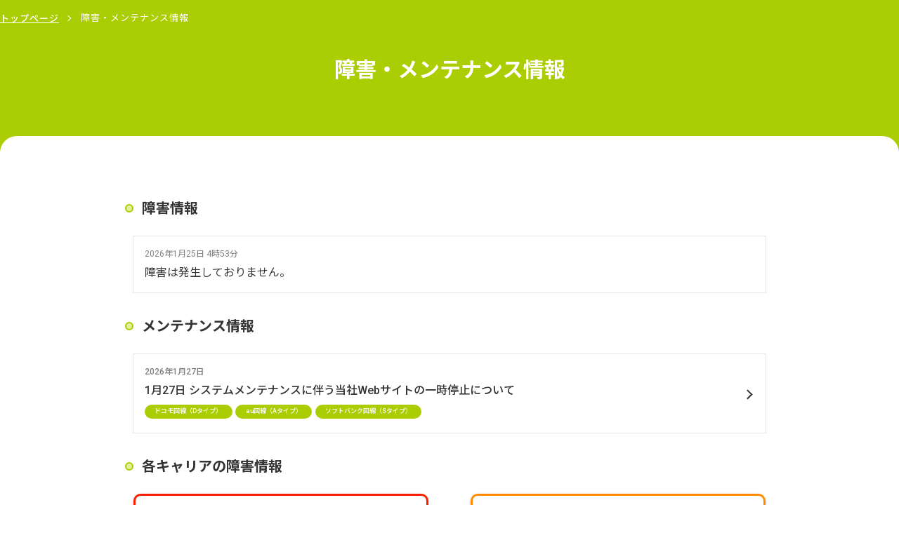

--- FILE ---
content_type: text/html; charset=utf-8
request_url: https://qtmobile-maintenance.movabletype.io/
body_size: 1765
content:



<!DOCTYPE html>
<html lang="ja" itemscope itemtype="http://schema.org/WebPage">
<head>
<meta http-equiv="X-UA-Compatible" content="IE=edge">
<meta charset="UTF-8">
<meta name="robots" content="noindex">
<title>QTモバイル障害・メンテナンス情報</title>
<script src="/assets/js/viewport.js"></script>
<meta name="description" content="">
<meta name="keyword" content="">
<meta name="format-detection" content="telephone=no">
<link href="favicon.ico" rel="shortcut icon" />
<link rel="apple-touch-icon" href="/assets/img/common/apple-touch-icon-precomposed.png">
<script src="https://kit.fontawesome.com/57850ff175.js" crossorigin="anonymous"></script>
<link rel="preconnect" href="https://fonts.gstatic.com">
<link href="https://fonts.googleapis.com/css2?family=Noto+Sans+JP:wght@300;400;500;700;900&family=Roboto:ital,wght@0,300;0,400;0,500;0,700;0,900;1,300;1,400;1,500;1,700;1,900&display=swap" rel="stylesheet">
<link rel="stylesheet" href="/assets/css/common.css">
</head>

<body id="home">

<div class="service-wrap">
  <div class="breadCrumbs">

    <div class="inner">
      <ul>
        <li><a href="https://support.qtmobile.jp/" target="_parent">トップページ</a></li>
        <li>障害・メンテナンス情報</li>
      </ul>
    </div>

  </div>
  <div class="ttl-detail">
    <h2>障害・メンテナンス情報</h2>
  </div>
  <section id="contents" class="page">
    <div class="inner">
      <div class="bg-radius">
        <div class="inner-m">

          <h3 class="ttl-cate">障害情報</h3>
          <ul class="list-article b-line maintenance-list" id="syogai_list">

                                                                                                                                                                                                                                                                                                                                                                                                                                                                                                                                                                                                                                                                                                                                                                                                                                                                                                                                                                                                                                                                                                                                                                                                                                                                                                                                                                                                                                                                                                                                                                                                                                                                                                                                                                                                                                                                                                                                                                                                                                                                                                                                                                                                                                                                                                                                                                                                                                                                                                                                                                                                                                                                                                                                                                                                                                                                                                                                                                                                                                                                                                                                                                                                                                                                                                                                                                                                                                                                                                                                                                                                                                                                                                                                                                                                                                                                                                                                                                                                                                                                                                                                                                                                                                                                                                                                                                                                                                                                                                                                                                                                                                                                                                                                                                                                                                                                                                                                                                                                                                                                                                                                                                                                                                                                                                                                                                                                                                                                                                                                                                                                                                                                                                                                                                                                                                                                                                                                                                                                                                                                                                                                                                                                                                                                                                                                                                                                                                                                                                                                                                                                                                                                                                                                                                                                                                                                                                                  
                      <li>
              <span href="detail.html">
                <div class="ttl-article">
                  <div class="date-post"><span id="today_f"></span></div>
                  <p>障害は発生しておりません。</p>
                </div>
              </span>
            </li>
          
          </ul>

          <h4 class="ttl-cate">メンテナンス情報</h4>
          <ul class="list-article b-line maintenance-list" id="maintenance_list">

                                                                                      
              <li>
                <a href="https://qtmobile-maintenance.movabletype.io/type_d/3147746/">
                  <div class="date-post">2026年1月27日</div>
                  <p>1月27日 システムメンテナンスに伴う当社Webサイトの一時停止について</p>
                  <div class="category"><span>ドコモ回線（Dタイプ）</span><span>au回線（Aタイプ）</span><span>ソフトバンク回線（Sタイプ）</span></div>
                  <input type="hidden" name="mainte_flg" value="true">
                  <input type="hidden" class="end_date" value="20260128">
                </a>
              </li>
                                                                                                                                                                                                                                                                                                                                                                                                                                                                                                                                                                                                                                                                                                                                                                                                                                                                                                                                                                                                                                                                                                                                                                                                                                                                                                                                                                                                                                                                                                                                                                                                                                                                                                                                                                                                                                                                                                                                                                                                                                                                                                                                                                                                                                                                                                                                                                                                                                                                                                                                                                                                                                                                                                                                                                                                                                                                                                                                                                                                                                                                                                                                                                                                                                                                                                                                                                                                                                                                                                                                                                                                                                                                                                                                                                                                                                                                                                                                                                                                                                                                                                                                                                                                                                                                                                                                                                                                                                                                                                                                                                                                                                                                                                                                                                                                                                                                                                                                                                                                                                                                                                                                                                                                                                                                                                                                                                                                                                                                                                                                                                                                                                                                                                                                                                                                                                                                                                                                                                                                                                                                                                                                                                                                                                                                                                                                                                                                                                                                                                                                                                                                                                                                                                                                                                                                                                                                                                                                                                                                                                                                                                                                                                                                                                                                                                                                                                                                                                                                                                                                                                                                                                                                                                                                                                                                                                
          
          </ul>

          <h4 class="ttl-cate">各キャリアの障害情報</h4>
          <ul class="maintenance-area-list">
            <li><a href="https://www.nttdocomo.co.jp/info/network/" target="_blank" class="type-d">ドコモ回線<span>（Dタイプ）</span></a></li>
            <li><a href="https://www.kddi.com/personal/notice/" target="_blank" class="type-a">au回線<span>（Aタイプ）</span> </a></li>
            <li><a href="https://www.softbank.jp/mobile/info/personal/important/" target="_blank" class="type-s">ソフトバンク回線<span>（Sタイプ）</span></a></li>
          </ul>

          <h4 class="ttl-cate">過去の障害‧メンテナンス情報</h4>
          <ul class="btn-link">
            <li><a href="https://support.qtmobile.jp/maintenance/archive/" target="_parent">過去の障害・メンテナンス情報</a></li>
          </ul>

          <h4 class="ttl-cate">災害用伝言ダイヤル（171）・災害用伝言版（web171）</h4>
          <ul class="btn-link">
            <li><a href="https://support.qtmobile.jp/maintenance/emergency-dial/" target="_parent">災害用伝言ダイヤル（171）・災害用伝言版（web171）</a></li>
          </ul>

          

        </div>
      </div>
    </div>
  </section>
</div>

<script src="/assets/js/jquery-3.5.1.min.js"></script>
<script src="/assets/js/common.js"></script>
<script src="/js/moment.js"></script>
<script src="/js/index.js"></script>
<script src="/js/postmessage.js"></script>
</body>
</html>

--- FILE ---
content_type: text/css
request_url: https://qtmobile-maintenance.movabletype.io/assets/css/common.css
body_size: 35847
content:
@charset "UTF-8";
/* --------------------------------------------------

初期設定

-------------------------------------------------- */
/* --------------------------------------------------

breakpoint

-------------------------------------------------- */
/* --------------------------------------------------

hover

-------------------------------------------------- */
/* --------------------------------------------------

reset

-------------------------------------------------- */
html, body, div, span, applet, object, iframe, h1, h2, h3, h4, h5, h6, p, blockquote, pre, a, abbr, acronym, address, big, cite, code, del, dfn, em, img, ins, kbd, q, s, samp, small, strike, strong, sub, sup, tt, var, b, u, i, center, dl, dt, dd, ol, ul, li, fieldset, form, label, legend, table, caption, tbody, tfoot, thead, tr, th, td, article, aside, canvas, details, embed, figure, figcaption, footer, header, hgroup, menu, nav, output, ruby, section, summary, time, mark, audio, video {
  margin: 0;
  padding: 0;
  border: 0;
  font: inherit;
  font-size: 100%;
}

body {
  line-height: 1;
}

article, aside, details, figcaption, figure, footer, header, hgroup, menu, nav, section {
  display: block;
}

dl, dt, dd, ul, ol {
  list-style: none;
}

nav ul {
  list-style: none;
}

blockquote, q {
  quotes: none;
}

blockquote:before, blockquote:after, q:before, q:after {
  content: "";
  content: none;
}

a {
  margin: 0;
  padding: 0;
  font-size: 100%;
  vertical-align: baseline;
}

img, a {
  vertical-align: top;
}

a img {
  border: none;
  transition: all 0.6s;
}

a:hover img {
  opacity: 0.6;
}

article, aside, details, figcaption, figure, footer, header, hgroup, main, menu, nav, section, summary {
  display: block;
}

/* change colours to suit your needs */
ins {
  background: #ff9 repeat center center;
  color: #000;
  text-decoration: none;
}

/* change colours to suit your needs */
mark {
  background: #ff9 repeat center center;
  color: #000;
  font-style: italic;
  font-weight: bold;
}

del {
  text-decoration: line-through;
}

abbr[title], dfn[title] {
  border-bottom: 1px dotted;
  cursor: help;
}

table {
  border-collapse: collapse;
  border-spacing: 0;
}

/* change border colour to suit your needs */
hr {
  display: block;
  height: 1px;
  border: 0;
  border-top: 1px solid #ccc;
  margin: 1em 0;
  padding: 0;
}

input, select {
  margin: 0;
  padding: 0;
  vertical-align: middle;
}

/* --------------------------------------------------

base

-------------------------------------------------- */
html {
  font-size: 62.5%;
  height: 100%;
}

body {
  color: #333;
  font-size: 1.6rem;
  font-weight: 400;
  width: 100%;
  font-family: "Roboto", "Noto Sans JP", "游ゴシック体", "Yu Gothic", "ヒラギノ角ゴ ProN W3", "HiraKakuProN-W3", "ヒラギノ角ゴ Pro W3", "Hiragino Kaku Gothic Pro", sans-serif;
  line-height: 1.5;
  min-width: 1400px;
  background: #FFF;
  overflow-x: hidden;
  box-sizing: border-box;
}
body.fixed-b {
  position: fixed;
}

a {
  transition: all 0.3s;
  text-decoration: none;
  word-break: break-all;
  font-weight: 500;
}

img {
  max-width: 100%;
}

a:link, a:visited {
  color: #333;
}

a:hover, a:active {
  color: #AACC03;
  transition: all 0.3s;
}

body > .wrapper {
  padding-top: 12%;
  position: relative;
}

@media only screen and (min-width: 1400px) {
  body > .wrapper {
    padding-top: 158px;
  }
}
@media only screen and (max-width: 1020px) {
  body > .wrapper {
    padding-top: 61px;
  }
}
@media only screen and (max-width: 1300px) {
  .inner {
    width: 100%;
  }
}
.inner {
  width: 1280px;
  margin: 0 auto;
}

.inner-m {
  max-width: 1000px;
  width: 90%;
  margin: 0 auto;
}

#contents .inner {
  padding-bottom: 5%;
}

br.pc-br {
  display: block;
}

br.sp-br {
  display: none;
}

.sp-only {
  display: none !important;
}

@media only screen and (max-width: 768px) {
  .pc-only {
    display: none !important;
  }

  .sp-only {
    display: block !important;
  }
}
.pct p {
  position: absolute;
}

svg {
  width: 100%;
  height: auto;
}

em, strong {
  font-weight: bold;
}

@media only screen and (max-width: 1420px) {
  body {
    min-width: 0;
  }
}
@media only screen and (max-width: 1300px) {
  .inner {
    width: 100%;
  }
}
/*
@include bp-in {
	.inner-m {
		width: 92%;
	}
}
*/
/*
@include bp {
	.inner-m.col{
		width: 100%;
	}
}
*/
@media only screen and (max-width: 768px) {
  body {
    font-size: 1.5rem;
  }

  .inner-m .inner-s {
    width: auto;
    margin: 0;
  }

  br.pc-br {
    display: none;
  }

  br.sp-br {
    display: block;
  }
}
/* --------------------------------------------------

extend

-------------------------------------------------- */
/* --------------------------------------------------

post-content　ウィジウィグ

-------------------------------------------------- */
/* post-ttl */
.post-ttl {
  margin-bottom: 2em;
  font-size: 2.8rem;
  padding: 0.5em;
  background: #FF6600;
  color: #FFF;
  font-weight: bold;
}

.post-ttl span {
  margin-left: 1em;
  margin-top: -0.5em;
}

/* icon-post-block */
.icon-post-block {
  font-size: 1.6rem;
  margin: 1em 0;
  display: flex;
  align-items: center;
  justify-content: flex-end;
  flex-wrap: wrap;
}
.icon-post-block .list-icon {
  margin: 0 5px 0.5em 0;
}
.icon-post-block .list-category {
  margin: 0 5px 0.5em 0;
}
@media screen and (max-width: 768px) {
  .icon-post-block {
    font-size: 1.4rem;
  }
}

/* post-date */
.post-date {
  margin: 1.5em 0 0 auto;
  display: block;
  text-align: right;
}

/* post-sttl-large */
.post-sttl-large {
  font-size: 3rem;
  font-weight: 400;
  padding: 0.5em 0;
  border-top: 2px solid #e4efaf;
  border-bottom: 2px solid #e4efaf;
  position: relative;
  text-align: center;
}
.post-sttl-large.ttl-event {
  display: flex;
  justify-content: center;
  align-items: center;
}
.post-sttl-large.ttl-event > .icon-e {
  font-size: 0.6em;
  margin: 0 1.5em 0 0;
}
.post-sttl-large > .icon-place {
  font-size: 1.6rem;
  padding-left: 1.5em;
  margin-left: 1.5em;
  white-space: nowrap;
  border-left: 1px solid #333;
}
.post-sttl-large + .ttl-large {
  margin-top: 2em;
}

@media screen and (max-width: 768px) {
  .post-sttl-large {
    font-size: 2.3rem;
  }
}
/* post-sttl-small */
.post-sttl-small {
  color: #333;
  font-size: 2rem;
  font-weight: 700;
  padding: 0.5em;
  margin: 1.5em 0;
  background: #e4efaf;
  border-left: 6px solid #333;
}

@media screen and (max-width: 768px) {
  .post-sttl-small {
    font-size: 2.1rem;
  }
}
/* post-pht */
.post-pht {
  width: 100%;
  display: flex;
  flex-direction: column;
  align-items: center;
  justify-content: center;
  margin-top: 1em;
  margin-bottom: 1em;
}

.post-pht div {
  width: 100%;
  height: auto;
  max-height: 600px;
  text-align: center;
  min-height: 0%;
}

.post-pht img {
  height: auto;
  max-height: 600px;
  max-width: 100%;
  width: auto;
  flex-shrink: 0;
}

.post-pht figcaption {
  display: block;
  font-size: 1.6rem;
  padding: 5px;
  line-height: 1.2;
  text-align: center;
}

/* two-post-pht */
.two-post-pht {
  display: flex;
  justify-content: space-between;
}

.two-post-pht .post-pht {
  width: 48%;
  font-size: 1.6rem;
  vertical-align: top;
}

@media screen and (max-width: 420px) {
  .post-pht div {
    max-height: 300px;
  }

  .post-pht img {
    max-height: 300px;
  }
}
/* photLsentence */
.photLsentence,
.photRsentence {
  margin-top: 3em;
  margin-bottom: 5em;
}

.photLsentence:after,
.photRsentence:after {
  content: ".";
  display: block;
  height: 0;
  font-size: 0;
  clear: both;
  visibility: hidden;
}

.photLsentence img,
.photRsentence img {
  width: 100%;
  height: auto;
}

.photLsentence .photoL,
.photRsentence .photoR {
  width: 48%;
}

.photoL {
  float: left;
  width: auto;
  margin-right: 2%;
}

.photoR {
  float: right;
  width: auto;
  margin-left: 2%;
}

/* iframe-area */
.iframe-area {
  position: relative;
  width: 100%;
  padding-top: 56%;
  margin: 0 0 5%;
}
@media screen and (max-width: 768px) {
  .iframe-area {
    padding-top: 60%;
  }
}

.iframe-area iframe {
  filter: saturate(1.2);
  position: absolute;
  top: 0;
  right: 0;
  width: 100% !important;
  height: 100% !important;
}

/* wysiwyg */
.wysiwyg {
  word-wrap: break-word;
  overflow-wrap: break-word;
  margin-bottom: 4%;
}

/* h1 */
.wysiwyg h1 {
  line-height: 1.2;
  margin-top: 4em;
  margin-bottom: 2em;
  font-size: 2.4rem;
  padding: 0.5em;
  background: #333;
  color: #FFF;
  font-weight: bold;
}

.wysiwyg h1:first-child {
  margin-top: 0;
}

.wysiwyg p + h1,
.wysiwyg ul + h1,
.wysiwyg ol + h1,
.wysiwyg table + h1,
.wysiwyg dl + h1 {
  margin-top: 4em;
}

/* h2 */
.wysiwyg h2 {
  color: #333;
  font-size: 2rem;
  font-weight: 700;
  padding: 0.5em;
  margin: 1.5em 0;
  background: #e4efaf;
  border-left: 6px solid #333;
}

@media screen and (max-width: 768px) {
  .wysiwyg h2 {
    font-size: 2.1rem;
  }
}
/* h3 */
.wysiwyg h3 {
  font-size: 1.9rem;
  font-weight: 700;
  margin: 1.5em 0;
  padding: 0.5em 0;
  border-bottom: 1px solid #333;
}

@media screen and (max-width: 768px) {
  .wysiwyg h3 {
    font-size: 2rem;
  }
}
/* h4 */
.wysiwyg h4 {
  color: #333;
  font-size: 1.8rem;
  font-weight: 600;
  margin: 1.5em 0;
}
.wysiwyg h4:before {
  content: "";
  margin: 0 0.2em 0 0;
  font-family: "Font Awesome 5 Pro";
  font-weight: 900;
  display: inline-block;
}

@media screen and (max-width: 768px) {
  .wysiwyg h4 {
    font-size: 1.9rem;
  }
}
/* h5 */
.wysiwyg h5 {
  font-size: 1.8rem;
  color: #333;
  font-weight: 700;
  margin-bottom: 2em;
}

@media screen and (max-width: 768px) {
  .wysiwyg h5 {
    font-size: 1.8rem;
  }
}
/* h6 */
.wysiwyg h6 {
  color: #333;
  font-weight: 700;
  margin-bottom: 2em;
}

@media screen and (max-width: 768px) {
  .wysiwyg h6 {
    font-size: 1.7rem;
  }
}
/* 段落 <p> */
/* 段落 <p> */
.wysiwyg p {
  margin-bottom: 1em;
}

/* 太字赤文字 <strong> */
.wysiwyg strong {
  font-weight: bold;
  color: #F00;
}

/* 太字 <em> */
.wysiwyg em {
  font-weight: bold;
}

/* 斜体 <i> */
.wysiwyg i {
  font-style: italic;
  font-family: "ヒラギノ角ゴ Pro W3", "Hiragino Kaku Gothic Pro", "游ゴシック", "Yu Gothic", "ＭＳ Ｐゴシック", "MS PGothic", sans-serif;
}

/* 下線 <u> */
.wysiwyg u {
  text-decoration: underline;
}

/* 打ち消し線 <s> */
.wysiwyg s {
  text-decoration: line-through;
}

/* 下付き <sub> */
.wysiwyg sub {
  font-size: 0.8rem;
  vertical-align: bottom;
}

/* 上付き <sup> */
.wysiwyg sup {
  font-size: 0.8rem;
  vertical-align: top;
}

/* 順序のないリスト <ol> */
.wysiwyg ol {
  margin: 0.5em 0 1em;
  list-style-position: inside;
  list-style-type: decimal;
}

.wysiwyg ol > li {
  text-indent: -1em;
  padding-left: 1em;
}

/*順序のないリスト <ul> */
.wysiwyg ul {
  margin: 0.5em 0 1em;
  list-style-position: inside;
  list-style-type: disc;
}

.wysiwyg ul > li {
  text-indent: -1em;
  padding-left: 1em;
}

/*横並びリスト <ol><ul> */
.wysiwyg ol.horizontal-list,
.wysiwyg ul.horizontal-list {
  display: flex;
}

.wysiwyg .horizontal-list li {
  margin-right: 1.5em;
}

/*定義リスト <dl> */
.wysiwyg dl {
  margin: 0.5em 0 1em;
}

.wysiwyg dl dt {
  font-weight: 700;
  background: #EEE;
  display: inline-block;
  padding: 0 0.5em;
}

.wysiwyg dl dd {
  margin-bottom: 0.5em;
}

/*横並び定義リスト <dl> */
.wysiwyg dl.horizontal-list dt {
  float: left;
  margin-right: 0.5em;
}

/* インデント <p class="txt-indent"> */
.wysiwyg .txt-indent {
  text-indent: 1em;
}

/* ブロック引用文 <blockquote> */
.wysiwyg blockquote {
  position: relative;
  padding: 1em 2em;
  box-sizing: border-box;
  font-style: italic;
  background: #EEE;
  margin: 2em;
}

#contents .wysiwyg blockquote p {
  margin: 0;
}

/* 中央揃え <p class="txt-center"> */
.wysiwyg .txt-center {
  text-align: center;
}

/* 右揃え <p class="txt-right"> */
.wysiwyg .txt-right {
  text-align: right;
}

/* 両端揃え <p class="txt-justify"> */
.wysiwyg .txt-justify {
  text-align: justify;
}

/* ハイパーリンク <a href=""> */
/*.wysiwyg a[href] {
	text-decoration:underline;
	color:#03F;
}*/
/* アンカー挿入 <a id="" name=""> */
/*.wysiwyg a {
	text-decoration:none;
	color: inherit;
}*/
/* テーブル <table> */
.wysiwyg table {
  width: auto;
  /*max-width: 100%;*/
  margin: 1em 0 3em;
  border-collapse: collapse;
  border: 1px solid #DDD;
  word-break: break-word;
  word-wrap: break-word;
  overflow-wrap: break-word;
}

.wysiwyg table caption {
  font-weight: bold;
  text-align: center;
  margin-bottom: 0.5em;
}

.wysiwyg table tr th {
  color: #333;
  font-weight: bold;
  background: #e4efaf;
  padding: 0.5em;
  border: 1px solid #b2b2b2;
}

.wysiwyg table tr td {
  background: #FFFFFF;
  padding: 0.5em;
  border: 1px solid #b2b2b2;
}

.wysiwyg table .txt-justify {
  text-align-last: justify;
}

.wysiwyg .table-center {
  margin: 0 auto 3em;
}

.wysiwyg .table-right {
  margin-left: auto;
}

.wysiwyg .table-left {
  margin-right: auto;
}

.wysiwyg .table-scroll {
  overflow-x: auto;
  -webkit-overflow-scrolling: touch;
  margin: 1em 0 2em;
  max-width: none;
}

.wysiwyg .table-scroll::-webkit-scrollbar {
  height: 5px;
}

.wysiwyg .table-scroll::-webkit-scrollbar-track {
  border-radius: 5px;
  background: #eee;
}

.wysiwyg .table-scroll::-webkit-scrollbar-thumb {
  border-radius: 5px;
  background: #CCC;
}

.wysiwyg .table-scroll table {
  margin: 0;
  max-width: none;
}

.wysiwyg .table-scroll table caption {
  text-align: left;
}

@media screen and (max-width: 414px) {
  .wysiwyg .table-scroll table {
    min-width: 100%;
  }
}
/* フォントサイズ小 <span class="font-size-small"> */
.wysiwyg .font-size-small {
  font-size: 0.6em;
}

/* フォントサイズ大 <span class="font-size-large"> */
.wysiwyg .font-size-large {
  font-size: 1.75em;
}

/* 文字の間隔0.5em <span class="font-space-small"> */
.wysiwyg .font-space-small {
  letter-spacing: 0.5em;
  margin-left: 0.5em;
}

/* 文字の間隔1.0em <span class="font-space-medium"> */
.wysiwyg .font-space-medium {
  letter-spacing: 1em;
  margin-left: 1em;
}

/* 文字の間隔1.5em <span class="font-space-large"> */
.wysiwyg .font-space-large {
  letter-spacing: 1.5em;
  margin-left: 1.5em;
}

/* 文字の間隔2.0em <span class="font-space-xlarge"> */
.wysiwyg .font-space-xlarge {
  letter-spacing: 2em;
  margin-left: 2em;
}

/* アドレス */
.wysiwyg address {
  position: relative;
  padding: 1em 2em;
  box-sizing: border-box;
  font-style: italic;
  background: #EEE;
  margin: 0.5em 1em 2em;
}

/* 短い引用 */
.wysiwyg q:before {
  content: '"';
  display: inline-block;
}

.wysiwyg q:after {
  content: '"';
  display: inline-block;
}

.wysiwyg q q:before {
  content: "'";
  display: inline-block;
}

.wysiwyg q q:after {
  content: "'";
  display: inline-block;
}

.wysiwyg q:lang(ja):before {
  content: "『";
  display: inline-block;
}

.wysiwyg q:lang(ja):after {
  content: "』";
  display: inline-block;
}

.wysiwyg q q:lang(ja):before {
  content: "「";
  display: inline-block;
}

.wysiwyg q q:lang(ja):after {
  content: "」";
  display: inline-block;
}

/* 出典 */
.wysiwyg cite {
  font-style: italic;
  font-family: Times New Roman, "ＭＳ Ｐゴシック";
}

/* post-pht-txt */
.post-pht-txt:after {
  content: "";
  display: block;
  clear: both;
}

.post-pht-txt .post-pht {
  float: right;
  width: 48%;
  margin: 0 0 2% 2%;
  z-index: 10;
  position: relative;
}

.post-pht-txt .wysiwyg {
  margin-bottom: 5em;
  word-wrap: break-word;
  overflow-wrap: break-word;
}

.post-pht-txt .wysiwyg h1,
.post-pht-txt .wysiwyg h2,
.post-pht-txt .wysiwyg h3,
.post-pht-txt .wysiwyg h4,
.post-pht-txt .wysiwyg h5,
.post-pht-txt .wysiwyg h6,
.post-pht-txt blockquote {
  display: flex;
}

/* related-file */
.related-file {
  margin-top: 1.5em;
}
.related-file a {
  color: #FFF;
  padding: 0.7em 1.3em;
  display: inline-block;
  background: #333;
}
.related-file a:before {
  content: "";
  margin: 0 1em 0 0;
  font-family: "Font Awesome 5 Pro";
  font-weight: 900;
  display: inline-block;
}

/* related-link */
.related-link {
  margin-top: 1.5em;
}
.related-link a {
  padding: 0.7em 1em;
  display: inline-block;
  background: #e4efaf;
}
.related-link a:before {
  content: "";
  margin: 0 1em 0 0;
  font-family: "Font Awesome 5 Pro";
  font-weight: 900;
  display: inline-block;
}

/* related-youtube-link */
.related-youtube-link a {
  font-size: 1.8rem;
  border: 2px solid #1BA1E6;
  padding: 1em;
  margin: 0 0 1.5em;
  display: block;
  border-radius: 0.5em;
}

.related-youtube-link a:before {
  color: #023F9A;
  content: "";
  font-weight: 900;
  font-family: "Font Awesome 5 brands";
  margin-right: 1em;
}

.post-content .btn-back {
  margin: 3em 0 0;
  text-align: center;
}
@media screen and (max-width: 768px) {
  .post-content .btn-back {
    margin-bottom: 3em;
  }
}

.post-content .btn-back a {
  color: #FFF;
  font-size: 1.8rem;
  padding: 0.7em 3em;
  display: inline-block;
  text-align: left;
  position: relative;
  box-sizing: border-box;
  background-color: #333;
  letter-spacing: 0.1em;
}
.post-content .btn-back a:hover {
  opacity: 0.7;
}

@media screen and (max-width: 768px) {
  #contents .post-content h2.post-sttl-small {
    margin: 0 0 1em;
    border-top: none;
    text-align: left;
  }

  .list-ac .post-pht {
    margin-bottom: 0;
  }

  .iframe-area {
    margin: 1em 0 3em;
  }

  /* post-date */
  .post-date {
    display: block;
    text-align: center;
    float: none;
  }

  .post-content .btn-back a {
    font-size: 1.6rem;
  }
}
/* --------------------------------------------------

量産用コード

-------------------------------------------------- */
.normal-list,
.blockeditor ul,
.modaal-content-container ul {
  list-style: inherit;
  padding-left: 2rem;
}
.normal-list li,
.blockeditor ul li,
.modaal-content-container ul li {
  margin-bottom: 0.5em;
}

p + .normal-list,
.normal-list + p,
.blockeditor p + ul,
.blockeditor ul + p,
.modaal-content-container p + ul,
.modaal-content-container ul + p {
  margin-top: 1em;
}

.blockeditor ul.annotation,
.modaal-content-container ul.annotation {
  list-style: none;
  padding-left: 0;
}
.blockeditor ul.annotation li,
.modaal-content-container ul.annotation li {
  margin-bottom: 0.5em;
}

.number-list,
.blockeditor ol {
  list-style: decimal;
  padding-left: 2rem;
}
.number-list li,
.blockeditor ol li {
  margin-bottom: 0.5em;
}

p + .number-list,
.number-list + p,
p + .blockeditor ol,
.blockeditor ol + p,
.blockeditor p + p,
.blockeditor .table-sp-wide + .table-sp-wide {
  margin-top: 1em;
}

.blockeditor ol + ul,
.blockeditor ul + ol,
.blockeditor ol + ol,
.blockeditor ul + ul {
  margin-top: 1em;
}

table {
  width: auto;
  /*max-width: 100%;*/
  margin: 1em 0 3em;
  border-collapse: collapse;
  border: 1px solid #DDD;
  word-break: break-word;
  word-wrap: break-word;
  overflow-wrap: break-word;
}
table caption {
  font-weight: bold;
  text-align: center;
  margin-bottom: 0.5em;
}
table tr th {
  color: #000;
  font-weight: bold;
  background: #eef0e3;
  padding: 0.5em 1em;
  border: 1px solid #DDD;
}
table tr td {
  background: #FFFFFF;
  padding: 0.5em 1em;
  border: 1px solid #DDD;
}
table .txt-justify {
  text-align-last: justify;
}

.table-center {
  margin: 0 auto 3em;
}

.table-right {
  margin-left: auto;
}

.table-left {
  margin-right: auto;
}

.table-scroll {
  overflow-x: auto;
  -webkit-overflow-scrolling: touch;
  margin: 1em 0 2em;
  max-width: none;
}
.table-scroll::-webkit-scrollbar {
  height: 5px;
}
.table-scroll::-webkit-scrollbar-track {
  border-radius: 5px;
  background: #eee;
}
.table-scroll::-webkit-scrollbar-thumb {
  border-radius: 5px;
  background: #CCC;
}
.table-scroll table {
  margin: 0;
  max-width: none;
}
.table-scroll table caption {
  text-align: left;
}
@media only screen and (max-width: 420px) {
  .table-scroll table {
    min-width: 100%;
  }
}

blockquote {
  position: relative;
  padding: 1em 2em;
  box-sizing: border-box;
  font-style: italic;
  background: #F5F5F5;
  margin: 2em;
}

/* --------------------------------------------------

他社用ウィジウィグ

-------------------------------------------------- */
.information_division {
  margin-bottom: 1em;
}
.information_division span {
  font-size: 1.3rem;
  margin: 0 1em 0 0;
  padding: 0.2em 1em 0.1em;
  display: inline-block;
  border-radius: 0.3em;
}
.information_division span.shogai {
  background: #FFE28A;
}
.information_division span.maintenance {
  background: #FF6565;
}
.information_division span.type-d,
.information_division span.type_d {
  background: #C84E4C;
  color: #FFF;
}
.information_division span.type-a,
.information_division span.type_a {
  background: #E07322;
  color: #FFF;
}
.information_division span.type-s,
.information_division span.type_s {
  background: #6B6B6B;
  color: #FFF;
}

.entry_ttl {
  font-size: 3.2rem;
}
@media only screen and (max-width: 768px) {
  .entry_ttl {
    font-size: 2.3rem;
    line-height: 1.5;
  }
}

.entry_mainte_date {
  margin-bottom: 3em;
}

.entry_txt h3 {
  font-size: 1.9rem;
  border-bottom: 3px solid #F0F0F0;
  font-weight: 600;
  line-height: 1.3;
  padding: 0 0 0.5em;
  margin: 1.5em 0;
  position: relative;
}
.entry_txt h3::after {
  content: "";
  background: #ABCD03;
  display: block;
  width: 10em;
  height: 3px;
  position: absolute;
  left: 0;
  bottom: -3px;
}
.entry_txt h4 {
  font-size: 1.8rem;
  font-weight: bold;
  margin: 1.5em 0;
  padding: 0.2em 0.8em;
  border-left: 7px solid #ABCD03;
}
.entry_txt h5 {
  font-size: 1.7rem;
  font-weight: bold;
  line-height: 1.2;
  margin: 1.5em 0;
  padding: 0 0.8em;
  border-left: 5px solid #ABCD03;
}
.entry_txt h6 {
  color: #ABCD03;
  font-size: 1.6rem;
  font-weight: bold;
  line-height: 1.2;
  margin: 1.5em 0;
  padding: 0.5em 0;
}
.entry_txt .table-blue table {
  font-size: 2rem;
  width: 100%;
  border: 2px solid #E9E9E9;
  border-right: none;
  border-left: none;
}
@media only screen and (max-width: 768px) {
  .entry_txt .table-blue table {
    font-size: 1.6rem;
  }
}
.entry_txt .table-blue table th {
  width: 40%;
  padding: 1em;
  text-align: left;
  background: #e4efaf;
  border-bottom: 2px solid #FFF;
  border-left: none;
}
.entry_txt .table-blue table td {
  padding: 0.8em 1em;
  border: 2px solid #E9E9E9;
  border-right: none;
}
.entry_txt .table-blue table tr:last-child th {
  border: none;
}
.entry_txt p {
  margin: 1em 0 1.5em;
}
.entry_txt p a.link-txt:link, .entry_txt p a.link-txt:visited {
  color: #0077BF;
  margin: 0 0.5em 0 0.3em;
  position: relative;
}
.entry_txt p a.link-txt:link[target=_blank], .entry_txt p a.link-txt:visited[target=_blank] {
  margin-right: 0.6em;
}
.entry_txt p a.link-txt:link[target=_blank]::after, .entry_txt p a.link-txt:visited[target=_blank]::after {
  content: "";
  width: 16px;
  height: 16px;
  margin-left: 0.3em;
  border: none;
  display: inline-block;
  background: url(../img/common/icon_target.svg) center no-repeat;
  background-size: contain;
  transform: rotateZ(0) translateY(0%);
}
.entry_txt p a.link-txt:hover {
  text-decoration: underline;
}
.entry_txt p a.download-txt {
  color: #0077BF;
  margin: 0 0.5em 0 0.3em;
  position: relative;
}
.entry_txt p a.download-txt::after {
  content: "";
  width: 16px;
  height: 16px;
  margin-left: 0.3em;
  border: none;
  display: inline-block;
  background: url(../img/common/icon_download.svg) center no-repeat;
  background-size: contain;
}
.entry_txt p a.download-txt:hover {
  text-decoration: underline;
}
.entry_txt ol.number-list-circle {
  margin: 2em 0 2.5em;
  counter-reset: my-counter;
  list-style: none;
  padding: 0;
  margin: 0;
}
.entry_txt ol.number-list-circle li {
  margin: 0.5em 0;
  line-height: 1.5;
  position: relative;
  display: flex;
  align-items: flex-start;
}
.entry_txt ol.number-list-circle li::before {
  content: counter(my-counter);
  counter-increment: my-counter;
  height: 20px;
  width: 20px;
  min-width: 20px;
  margin: 0 0.2em 0 0;
  line-height: 1.2;
  border: 1px solid #000;
  border-radius: 50%;
  box-sizing: border-box;
  justify-content: center;
  align-items: center;
  display: flex;
  vertical-align: middle;
}
.entry_txt ul {
  margin: 0.5em 0 1em;
  list-style-position: inside;
  list-style-type: disc;
}
.entry_txt ul li {
  text-indent: -1em;
  padding-left: 1em;
}

.entry_note {
  margin: 3em 0;
  border: 1px solid #DDD;
}
.entry_note .entry_note_ttl {
  color: #333;
  font-size: 2rem;
  padding: 0.2em 0.5em;
  text-align: left;
  background: #e4efaf;
}
.entry_note .entry_note_inner {
  line-height: 1.6;
  padding: 1em;
}

.accent {
  color: #E56A00;
  font-weight: 700;
}

.input_text {
  font-weight: 700;
}

.capture_text::before {
  content: "[ ";
}

.capture_text::after {
  content: " ]";
}

.unique_noun::before {
  content: "「 ";
}

.unique_noun::after {
  content: " 」";
}

/* --------------------------------------------------

form

-------------------------------------------------- */
button, fieldset, form, input, label, legend, select, textarea {
  font-family: inherit;
  font-style: inherit;
  font-weight: inherit;
  margin: 0;
  padding: 0;
  vertical-align: middle;
}

fieldset {
  border: none;
  display: block;
}

fieldset span {
  display: inline-block;
}

textarea {
  width: 100%;
  min-height: 7em;
  font-size: 1.6rem;
  padding: 0.5em 0.8em;
  border: 1px solid #D1D1D1;
  border-radius: 0.5em;
  box-sizing: border-box;
}

button {
  font-size: 1.6rem;
  padding: 0.5em 0.8em;
  border-radius: 1em;
  cursor: pointer;
  border: 1px solid #707070;
}

input[type=checkbox], input[type=radio] {
  width: 1.2em;
  height: 1.2em;
  margin-right: 0.1em;
}

input[type=checkbox] + label, input[type=radio] + label {
  display: inline-block;
  margin-right: 0.6em;
}

input[type=text], input[type=number], input[type=tel], input[type=email], input[type=password] {
  font-size: 1.6rem;
  width: 100%;
  vertical-align: middle;
  border: none;
  padding: 0.2em 0.5em;
  background: none;
  box-sizing: border-box;
  border-radius: 1em;
  outline: none;
}
@media only screen and (max-width: 768px) {
  input[type=text], input[type=number], input[type=tel], input[type=email], input[type=password] {
    padding: 0.4em 0.8em;
  }
}

input[type=file] {
  padding: 5px 0;
}

.label-name {
  margin: 0px 7px 0 0;
  display: inline-block;
}

input.text-ss,
select.text-ss {
  width: 25%;
}

input.text-sss,
select.text-sss {
  width: 10%;
}

input.text-s,
select.text-s {
  width: 60%;
}

.text-m {
  width: 58%;
}

.text-l {
  width: 100%;
  margin: 10px 0;
}

select {
  width: 100%;
  font-size: 1.6rem;
  padding: 0.5em 0.8em;
  border: none;
  border: 1px solid #707070;
  border-radius: 1em;
  box-sizing: border-box;
}

select option[selected],
select option[active] {
  color: #FFF;
  background: #333;
}

.term-select span {
  margin: 0 0.5em;
}

.txt-required {
  color: #F00;
}

.link-reminder {
  margin: 1em 0 2em;
  text-align: center;
}

.link-reminder::before {
  color: #E0426C;
  content: "";
  font-family: "fontAwesome";
  margin-right: 0.5em;
}

fieldset legend {
  display: none;
}

.form-area h6 {
  font-size: 2.8rem;
  font-weight: 700;
  margin-bottom: 1em;
  border: none;
}
@media only screen and (max-width: 768px) {
  .form-area h6 {
    font-size: 2rem;
    text-align: center;
  }
}

.form-area table {
  font-size: 1.7rem;
}

.form-area table tr th {
  width: 15em;
  padding: 1.5em;
  text-align: left;
}
@media only screen and (max-width: 768px) {
  .form-area table tr th {
    width: 100%;
    padding: 0.5em;
    display: block;
    box-sizing: border-box;
    border-bottom: none;
  }
}

.form-area table tr td {
  padding: 1.5em;
  text-align: left;
}
@media only screen and (max-width: 768px) {
  .form-area table tr td {
    width: 100%;
    padding: 0.5em;
    display: block;
    box-sizing: border-box;
  }
  .form-area table tr td button {
    font-size: 1.3rem;
    padding: 0.5em 0.8em;
  }
}

.form-area tr th strong {
  color: #AACC03;
  font-weight: normal;
  float: right;
}

.form-area td span {
  margin: 0 0.3em;
}

.form-area td span.ttl-sec {
  margin-left: 1em;
}
@media only screen and (max-width: 768px) {
  .form-area td span.ttl-sec {
    margin-left: 0.3em;
  }
  .form-area td span.ttl-sec + select {
    margin-top: 0.5em;
  }
}

.form-area td input {
  border: 1px solid #707070;
}

.form-area td input:nth-child(2) {
  margin-top: 1em;
}

.form-area td button {
  margin-left: 0.5em;
}

p.txt-error {
  color: #AACC03;
  font-weight: bold;
  margin: 0;
}

.form-area table {
  width: 100%;
}

.form-area table.fee tr th {
  background: #AACC03;
}

.form-area p + h6 {
  margin-top: 3%;
}

.form-area table.fee tr td {
  font-size: 2.8rem;
  font-weight: bold;
  background: #FFEBE8;
}
.form-area table.fee tr td span {
  font-size: 1.8rem;
}
@media only screen and (max-width: 768px) {
  .form-area table.fee tr td {
    font-size: 2.3rem;
    text-align: center;
  }
}

@media only screen and (max-width: 768px) {
  .form-area input.text-s,
.form-area select.text-s {
    width: 100%;
    box-sizing: border-box;
  }
  .form-area input.text-ss,
.form-area select.text-ss {
    width: 60%;
    box-sizing: border-box;
  }
}
/* --------------------------------------------------

header

-------------------------------------------------- */
#header {
  width: 100%;
  padding: 1em 3%;
  display: flex;
  justify-content: space-between;
  align-items: center;
  background: #FFF;
  position: relative;
  z-index: 50;
  box-sizing: border-box;
  position: absolute;
  top: 0;
  /*　スマホボタン　*/
}
@media only screen and (max-width: 1020px) {
  #header {
    height: 60px;
  }
}
#header.up-hide {
  position: fixed;
  top: -250px;
  opacity: 0;
}
#header.down-show {
  position: fixed;
  top: 0;
  opacity: 1;
  transition: 0.25s;
}
@media only screen and (min-width: 1001px) {
  #header.down-show {
    padding: 0.5em 3% 0;
  }
  #header.down-show h1 a {
    padding: 0.5em 1.3em;
    text-align: center;
  }
  #header.down-show h1 a img {
    width: 110px;
    margin: 0 auto;
  }
  #header.down-show h1 a span {
    font-size: 1.4rem;
  }
  #header.down-show .function-block {
    display: none !important;
  }
  #header.down-show .gnavi > li .list-second {
    top: 90px !important;
  }
}
@media only screen and (max-width: 1300px) {
  #header {
    padding: 0 0 0 1%;
  }
}
@media only screen and (max-width: 1020px) {
  #header {
    align-items: stretch;
  }
}
#header h1 {
  text-align: center;
  display: flex;
}
@media only screen and (max-width: 1020px) {
  #header h1 a {
    padding: 0.4em 0.5em;
    display: flex;
    align-items: center;
  }
}
@media only screen and (max-width: 1020px) and (max-width: 360px) {
  #header h1 a {
    display: block;
  }
  #header h1 a br.sp-br {
    display: none;
  }
}
@media only screen and (max-width: 1020px) and (max-width: 768px) {
  #header h1 a {
    padding: 0.8em 0.5em;
  }
}
#header h1 img {
  margin-bottom: 0.4em;
  display: block;
}
@media only screen and (max-width: 1300px) {
  #header h1 img {
    width: 130px;
  }
}
@media only screen and (max-width: 1020px) {
  #header h1 img {
    margin: 0;
  }
}
@media only screen and (max-width: 768px) {
  #header h1 img {
    width: 88px;
  }
}
#header h1 span {
  font-size: 1.5rem;
  display: block;
  text-align: left;
  white-space: nowrap;
  background: #AACC03;
}
@media only screen and (max-width: 1300px) {
  #header h1 span {
    font-size: 1.4rem;
    margin: 0;
  }
}
@media only screen and (max-width: 1020px) {
  #header h1 span .sp-br {
    display: block;
  }
}
@media only screen and (max-width: 768px) {
  #header h1 span {
    font-size: 1.1rem;
    text-align: left;
  }
}
#header .header-right-block {
  width: 80%;
  margin-left: auto;
}
@media only screen and (max-width: 1020px) {
  #header .header-right-block {
    width: auto;
    display: flex;
    height: 60px;
  }
}
#header .header-right-block .function-block {
  margin-bottom: 0.8em;
  display: flex;
  align-items: center;
  justify-content: flex-end;
}
@media only screen and (max-width: 1020px) {
  #header .header-right-block .function-block {
    margin: 0 65px 0 0;
    align-items: stretch;
  }
}
#header .header-right-block .function-block .list-login {
  margin-right: 2%;
  display: flex;
  align-items: center;
}
@media only screen and (max-width: 1020px) {
  #header .header-right-block .function-block .list-login {
    margin: 0;
    align-items: stretch;
    order: 2;
  }
}
#header .header-right-block .function-block .list-login li {
  margin-left: 2em;
}
@media only screen and (max-width: 1020px) {
  #header .header-right-block .function-block .list-login li {
    margin: 0;
    border-left: 1px solid #C8C8C8;
    display: flex;
  }
}
#header .header-right-block .function-block .list-login li a {
  display: flex;
  align-items: center;
  text-align: center;
  letter-spacing: 1px;
}
@media only screen and (max-width: 1020px) {
  #header .header-right-block .function-block .list-login li a {
    width: 70px;
  }
}
@media only screen and (max-width: 768px) {
  #header .header-right-block .function-block .list-login li a {
    width: 65px;
  }
}
#header .header-right-block .function-block .list-login li a img {
  margin-right: 0.8em;
}
@media only screen and (max-width: 1300px) {
  #header .header-right-block .function-block .list-login li a img {
    margin-right: 0.4em;
    display: block;
  }
}
@media only screen and (max-width: 1020px) {
  #header .header-right-block .function-block .list-login li a img {
    margin: 0 auto;
    margin: 0;
    width: 33px;
    margin: 4px 3px -5px 3px;
  }
}
#header .header-right-block .function-block .list-login li a span {
  display: block;
}
@media only screen and (max-width: 1300px) {
  #header .header-right-block .function-block .list-login li a span {
    font-size: 1rem;
    letter-spacing: 0;
    white-space: nowrap;
  }
}
@media only screen and (max-width: 1020px) {
  #header .header-right-block .function-block .list-login li a {
    display: flex;
    flex-wrap: wrap;
    justify-content: center;
  }
}
@media only screen and (max-width: 1020px) {
  #header .header-right-block .function-block .list-login li.mail {
    display: none;
  }
}
#header .header-right-block .function-block .list-login li.login a span {
  margin-bottom: 0.3em;
}
#header .header-right-block .function-block .btn-base {
  margin-right: 2%;
}
#header .header-right-block .function-block .btn-base a {
  color: #333;
  font-size: 1.4rem;
  background: #FFD529;
}
#header .header-right-block .function-block .btn-base a:after {
  content: "";
  width: 0.5em;
  height: 0.5em;
  border-top: 2px solid #333;
  border-right: 2px solid #333;
  display: inline-block;
  vertical-align: middle;
  position: absolute;
  top: 50%;
  right: 2em;
  transform: translateY(-50%) rotateZ(45deg);
}
@media only screen and (max-width: 1020px) {
  #header .header-right-block .function-block .btn-base {
    display: none;
  }
}
@media only screen and (max-width: 1020px) {
  #header .header-right-block .function-block .btn-search {
    display: flex;
  }
}
#header .header-right-block .function-block .btn-search div {
  position: relative;
}
@media only screen and (max-width: 1020px) {
  #header .header-right-block .function-block .btn-search div {
    display: flex;
    position: static;
  }
}
#header .header-right-block .function-block .btn-search div a {
  padding: 1.1em 1em 0.7em;
  background: #F7FFCF;
  border-radius: 100%;
  display: block;
  text-align: center;
  letter-spacing: 1;
  position: relative;
}
#header .header-right-block .function-block .btn-search div a:hover {
  background: #ABCD03;
}
#header .header-right-block .function-block .btn-search div a:hover span {
  color: #FFF;
}
@media only screen and (max-width: 1020px) {
  #header .header-right-block .function-block .btn-search div a {
    font-size: 1.1rem;
    line-height: 1.2;
    width: 65px;
    height: 61px;
    padding: 0;
    border-radius: 0;
    background: none;
    display: flex;
    flex-wrap: wrap;
    justify-content: center;
  }
}
@media only screen and (max-width: 1020px) {
  #header .header-right-block .function-block .btn-search div a img {
    width: 25px;
    height: 25px;
    margin: 10px auto 4px auto;
    transform: translateX(-1px);
  }
}
#header .header-right-block .function-block .btn-search div a span.close-sp {
  color: #666;
  font-size: 2rem;
  display: block;
  position: absolute;
  top: 50%;
  left: 50%;
  transform: translateX(-50%) translateY(-50%);
  cursor: pointer;
}
@media only screen and (max-width: 1020px) {
  #header .header-right-block .function-block .btn-search div a span.close-sp {
    font-size: 3rem;
    top: 35%;
    left: 56%;
    width: 60px;
  }
}
#header .header-right-block .function-block .btn-search div a span {
  display: none;
}
@media only screen and (max-width: 1020px) {
  #header .header-right-block .function-block .btn-search div a span {
    width: 100%;
    display: block;
    white-space: nowrap;
    margin-bottom: 0.2em;
  }
}
@media only screen and (max-width: 768px) {
  #header .header-right-block .function-block .btn-search div a span {
    font-size: 1rem;
    letter-spacing: 0.3em;
    line-height: 1;
    margin-bottom: 0.6em;
  }
}
#header .header-right-block .function-block .btn-search .search-block {
  width: 20em;
  padding: 1em 1.5em;
  display: none;
  background: #f3fcef;
  position: absolute;
  right: 0;
  z-index: 10;
  box-sizing: border-box;
}
@media only screen and (max-width: 1020px) {
  #header .header-right-block .function-block .btn-search .search-block {
    width: 100%;
    padding: 1em 5em 1em 1.5em;
    top: 61px;
  }
}
@media only screen and (max-width: 768px) {
  #header .header-right-block .function-block .btn-search .search-block {
    margin: 0;
  }
}
#header .header-right-block .function-block .btn-search .search-block form {
  display: flex;
  position: relative;
}
#header .header-right-block .function-block .btn-search .search-block form .searchBox {
  padding: 0.5em;
}
#header .header-right-block .function-block .btn-search .search-block form .search_submit {
  color: #666;
  background: none;
  border: none;
  cursor: pointer;
  width: 30px;
  height: 30px;
  margin: 5px;
  background: url(../../assets/img/common/icon_search_b.svg) no-repeat;
  text-indent: 100%;
  white-space: nowrap;
  overflow: hidden;
}
#header .header-right-block .function-block .btn-search .search-block form input::placeholder {
  color: #CCC;
}
#header .header-right-block .function-block .btn-search > div a.open-s {
  background: #ABCD03;
}
#header .header-right-block .function-block .btn-search > div a.open-s img {
  opacity: 0;
  transition: all 0s;
}
#header .header-right-block .function-block .btn-search > div a img {
  opacity: 1;
}
#header .header-right-block .function-block .btn-search > div a .close-sp {
  opacity: 0;
}
#header .header-right-block .function-block .btn-search > div a.open-s .close-sp {
  opacity: 1;
  color: #FFF;
}
#header .header-right-block .function-block .btn-search > div a.open-s span {
  color: #FFF;
}
@media only screen and (max-width: 1300px) {
  #header .header-right-block .function-block .btn-search {
    order: 1;
  }
}
#header .header-right-block #navi {
  margin-left: auto;
}
@media only screen and (max-width: 1020px) {
  #header .header-right-block #navi {
    display: none;
    width: 100%;
    height: 100%;
    padding: 62px 0 2em;
    background: #FFF;
    overflow-y: scroll;
    position: fixed;
    top: 0;
    left: 0;
    z-index: 15;
  }
}
#header .header-right-block #navi .gnavi {
  display: flex;
  justify-content: flex-end;
  overflow: hidden;
}
@media only screen and (max-width: 1020px) {
  #header .header-right-block #navi .gnavi {
    display: block;
  }
}
@media only screen and (max-width: 1020px) {
  #header .header-right-block #navi .gnavi > li.gnavi-pc-only {
    display: none;
  }
}
@media only screen and (min-width: 1001px) {
  #header .header-right-block #navi .gnavi > li:nth-child(2) {
    display: flex !important;
  }
}
@media only screen and (max-width: 1020px) {
  #header .header-right-block #navi .gnavi > li {
    border-bottom: 1px solid #E6E6E6;
  }
  #header .header-right-block #navi .gnavi > li.btn-service {
    display: none;
  }
}
#header .header-right-block #navi .gnavi > li.btn-home {
  display: none;
}
@media only screen and (max-width: 1020px) {
  #header .header-right-block #navi .gnavi > li.btn-home {
    display: block;
  }
}
#header .header-right-block #navi .gnavi > li > a {
  padding: 1em 1.3em 0.6em;
  text-align: left;
  display: flex;
  align-items: center;
  position: relative;
}
@media only screen and (min-width: 1001px) {
  #header .header-right-block #navi .gnavi > li > a {
    border-bottom: 5px solid #FFF;
  }
  #header .header-right-block #navi .gnavi > li > a::before {
    content: "";
    width: 1px;
    height: 3em;
    background: #E6E6E6;
    display: block;
    position: absolute;
    top: 11%;
    left: 0;
  }
}
@media only screen and (min-width: 1001px) {
  #header .header-right-block #navi .gnavi > li > a:hover {
    border-bottom: 5px solid #ABCD03;
  }
  #header .header-right-block #navi .gnavi > li > a.to-lower {
    display: none;
  }
}
@media only screen and (max-width: 1020px) {
  #header .header-right-block #navi .gnavi > li > a {
    font-size: 1.6rem;
    padding: 1.3em;
    display: block;
    border-left: none;
  }
  #header .header-right-block #navi .gnavi > li > a br {
    display: none;
  }
}
@media only screen and (min-width: 1001px) {
  #header .header-right-block #navi .gnavi > li:last-child a::after {
    content: "";
    width: 1px;
    height: 3em;
    background: #E6E6E6;
    display: block;
    position: absolute;
    top: 11%;
    right: 0;
  }
}
#header .header-right-block #navi .gnavi > li .list-second {
  display: none;
  background: #F5F5F5;
}
@media only screen and (min-width: 1001px) {
  #header .header-right-block #navi .gnavi > li .list-second {
    width: 100%;
    padding: 3em 15% 0;
    display: flex;
    flex-wrap: wrap;
    justify-content: center;
    position: absolute;
    top: 157px;
    left: 0;
    z-index: 20;
    box-sizing: border-box;
  }
}
@media only screen and (min-width: 1001px) {
  #header .header-right-block #navi .gnavi > li .list-second.icon-btn-c {
    display: none;
    flex-wrap: wrap;
    justify-content: center;
  }
  #header .header-right-block #navi .gnavi > li .list-second.icon-btn-c li {
    width: 30%;
    margin: 0 5% 4em 0;
    display: flex;
    align-items: center;
  }
  #header .header-right-block #navi .gnavi > li .list-second.icon-btn-c li:nth-child(3n) {
    margin-right: 0;
  }
  #header .header-right-block #navi .gnavi > li .list-second.icon-btn-c li a:after {
    display: none;
  }
}
@media only screen and (max-width: 1020px) {
  #header .header-right-block #navi .gnavi > li .list-second.icon-btn-c {
    padding: 2em;
    display: flex;
    margin-bottom: 0;
  }
  #header .header-right-block #navi .gnavi > li .list-second.icon-btn-c li {
    width: 45%;
  }
  #header .header-right-block #navi .gnavi > li .list-second.icon-btn-c li:nth-child(4n) {
    margin-right: 3%;
  }
}
@media only screen and (max-width: 1420px) {
  #header .header-right-block #navi .gnavi > li .list-second {
    top: 149px;
  }
}
@media only screen and (max-width: 1300px) {
  #header .header-right-block #navi .gnavi > li .list-second {
    top: 127px;
  }
}
@media only screen and (max-width: 1020px) {
  #header .header-right-block #navi .gnavi > li .list-second {
    padding: 2em;
    display: flex;
    justify-content: space-between;
    margin-bottom: 0;
  }
}
#header .header-right-block #navi .gnavi > li .list-second.nav-second {
  display: none;
  padding: 0;
}
#header .header-right-block #navi .gnavi > li .list-second.nav-second li {
  width: 100%;
}
#header .header-right-block #navi .gnavi > li .list-second.nav-second li a {
  display: block;
  padding: 1.3em;
  width: auto;
  height: auto;
}
#header .header-right-block #navi .gnavi > li .list-second.nav-second li a:not(.to-lower) {
  position: relative;
  text-align: left;
  font-size: 1.6rem;
}
#header .header-right-block #navi .gnavi > li .list-second.nav-second li a:not(.to-lower):after {
  content: "";
  width: 0.5em;
  height: 0.5em;
  display: inline-block;
  vertical-align: middle;
  position: absolute;
  top: 50%;
  right: 2em;
  transform: translateY(-50%) rotateZ(45deg);
}
#header .header-right-block #navi .gnavi > li .list-second .list-third {
  display: none;
  background: #fff;
}
#header .header-right-block #navi .gnavi > li .list-second .list-third li a {
  font-size: 1.6rem;
  padding: 1.3em 1.3em 1.3em 3.5em;
  text-align: left;
}
#header .header-right-block #navi .gnavi > li .list-second .list-fourth {
  display: none;
  background: #fff;
}
#header .header-right-block #navi .gnavi > li .list-second .list-fourth li a {
  padding: 1.3em 1.3em 1.3em 5em;
}
#header .header-right-block #navi .gnavi > li .list-second:not(.icon-btn-c) > li > a {
  padding: 1.3em 1.3em 1.3em 2.5em;
  width: auto;
  height: auto;
  font-size: 1.6rem;
  text-align: left;
}
@media only screen and (min-width: 1001px) {
  #header .header-right-block #navi .gnavi > li .list-second li {
    opacity: 0;
    width: 30%;
    margin: 0 5% 4em 0;
    display: flex;
    align-items: center;
  }
  #header .header-right-block #navi .gnavi > li .list-second li:nth-child(3n) {
    margin-right: 0;
  }
  #header .header-right-block #navi .gnavi > li .list-second li a {
    margin: 0 1em 0 0;
    width: 100px;
    height: 100px;
  }
  #header .header-right-block #navi .gnavi > li .list-second li a img {
    width: 50px;
  }
  #header .header-right-block #navi .gnavi > li .list-second li:nth-child(3) a img {
    width: 55px;
  }
  #header .header-right-block #navi .gnavi > li .list-second li:last-child a img {
    width: 35px;
  }
  #header .header-right-block #navi .gnavi > li .list-second li br {
    display: none;
  }
}
@media only screen and (max-width: 1020px) {
  #header .header-right-block #navi .gnavi > li .list-second li {
    width: 30%;
  }
  #header .header-right-block #navi .gnavi > li .list-second li > a {
    width: 79px;
    height: 79px;
  }
}
@media only screen and (max-width: 1020px) {
  #header .header-right-block #navi .gnavi > li:first-child {
    border-top: 1px solid #E6E6E6;
  }
}
@media only screen and (max-width: 1420px) {
  #header .header-right-block #navi .gnavi > li {
    font-size: 1.4rem;
  }
}
@media only screen and (max-width: 1300px) {
  #header .header-right-block #navi .gnavi > li {
    font-size: 1.3rem;
  }
}
@media only screen and (max-width: 1020px) {
  #header .header-right-block #navi .gnavi > li {
    text-align: center;
    display: block;
  }
}
#header .header-right-block #navi .gnavi li a {
  position: relative;
}
@media only screen and (max-width: 1020px) {
  #header .header-right-block #navi .gnavi li a.to-lower::before, #header .header-right-block #navi .gnavi li a.to-lower::after, #header .header-right-block #navi .gnavi li a.nav-faq::before, #header .header-right-block #navi .gnavi li a.nav-faq::after {
    content: "";
    width: 1.1em;
    height: 2px;
    display: block;
    border: none;
    background: #000;
    position: absolute;
    right: 1.7em;
    transform: rotate(0);
  }
  #header .header-right-block #navi .gnavi li a.to-lower::before, #header .header-right-block #navi .gnavi li a.nav-faq::before {
    top: 49%;
  }
  #header .header-right-block #navi .gnavi li a.to-lower::after, #header .header-right-block #navi .gnavi li a.nav-faq::after {
    content: "";
    width: 1.1em;
    height: 2px;
    display: block;
    background: #000;
    position: absolute;
    transform: rotate(90deg);
  }
  #header .header-right-block #navi .gnavi li a.to-lower.active::after, #header .header-right-block #navi .gnavi li a.nav-faq.active::after {
    display: none;
  }
  #header .header-right-block #navi .gnavi li a::after {
    content: "";
    width: 0.5em;
    height: 0.5em;
    border-top: 2px solid #000;
    border-right: 2px solid #000;
    display: inline-block;
    vertical-align: middle;
    position: absolute;
    top: 50%;
    right: 2em;
    transform: translateY(-50%) rotateZ(45deg);
  }
}
#header .header-right-block #navi .gnavi .icon-btn-c li a:after {
  display: none;
}
#header .header-right-block #navi .list-login {
  display: none;
}
@media only screen and (max-width: 1020px) {
  #header .header-right-block #navi .list-login {
    width: 100%;
    display: flex;
  }
  #header .header-right-block #navi .list-login li {
    margin: 1.3em;
  }
  #header .header-right-block #navi .list-login li a {
    display: flex;
    align-items: center;
  }
  #header .header-right-block #navi .list-login li a span {
    margin-left: 0.5em;
  }
}
#header .header-right-block #navi .btn-base {
  margin-left: 1.3rem;
  display: none;
}
@media only screen and (max-width: 1020px) {
  #header .header-right-block #navi .btn-base {
    display: block;
    margin-bottom: 100px;
  }
  #header .header-right-block #navi .btn-base a {
    color: #333;
    font-size: 1.5rem;
    background: #FFD529;
  }
  #header .header-right-block #navi .btn-base a:after {
    border-color: #333;
  }
}
#header .sp-display {
  display: none;
}
#header .btn-menu {
  display: none;
}
@media only screen and (max-width: 1020px) {
  #header .btn-menu {
    display: block;
    cursor: pointer;
    position: absolute;
    top: 0;
    right: 0;
    z-index: 25;
    width: 65px;
  }
}
#header .btn-menu a {
  padding: 0.8em 0.7em 0.6em;
  display: block;
  text-align: center;
  background: #333;
  height: 61px;
  box-sizing: border-box;
  /* padding: 10px;
  background: #0A7ABE;
  border-radius: 10px; */
}
@media only screen and (max-width: 768px) {
  #header .btn-menu a {
    padding: 0.7em 0.7em 0.5em;
  }
}
#header .btn-menu a p {
  color: #FFF;
  font-size: 1rem;
  margin-top: 4px;
  white-space: nowrap;
}
#header .btn-menu a div {
  position: relative;
  width: 27px;
  height: 24px;
  display: inline-block;
  vertical-align: middle;
}
#header .btn-menu a div span {
  display: inline-block;
  transition: all 0.4s;
  position: absolute;
  left: 0;
  width: 100%;
  height: 3px;
  background: #FFF;
  border-radius: 15px;
}
#header .btn-menu a div span:nth-of-type(1) {
  top: 0;
}
#header .btn-menu a div span:nth-of-type(2) {
  top: 11px;
  background: #FFF;
}
#header .btn-menu a div span:nth-of-type(3) {
  bottom: 0;
}
#header .btn-menu a div span:nth-of-type(2)::after {
  position: absolute;
  top: 0;
  left: 0;
  content: "";
  width: 100%;
  height: 3px;
  background: #FFF;
  transition: all 0.4s;
}
#header .btn-menu a.open span:nth-of-type(1) {
  transform: translateY(20px) scale(0);
}
#header .btn-menu a.open span:nth-of-type(2) {
  transform: rotate(-45deg);
}
#header .btn-menu a.open span:nth-of-type(2)::after {
  transform: rotate(90deg);
}
#header .btn-menu a.open span:nth-of-type(3) {
  transform: translateY(-20px) scale(0);
}

@media only screen and (max-width: 768px) {
  _::-webkit-full-page-media, _:future, :root #header .header-right-block .function-block .btn-search > div {
    display: block;
  }
}

@media only screen and (max-width: 768px) {
  _::-webkit-full-page-media, _:future, :root #header .header-right-block .function-block .btn-search > div > a {
    display: block;
  }
}

@media only screen and (max-width: 768px) {
  _::-webkit-full-page-media, _:future, :root #header .header-right-block .function-block .btn-search > div > a img {
    margin: 0.7em 0 0.5em;
  }
}

/* --------------------------------------------------

footer

-------------------------------------------------- */
#footer {
  background: #FFF;
  text-align: center;
}
#footer .page-top {
  margin-bottom: 2.5em;
}
#footer .page-top a {
  padding: 1em 0;
  display: block;
  background: #F5F5F5;
  text-align: center;
}
#footer .page-top a:hover {
  opacity: 0.7;
}
#footer .page-top a:before {
  content: "";
  width: 0.6em;
  height: 0.6em;
  margin: 0.2em 1em 0 0;
  border-top: 2px solid #ABCD03;
  border-right: 2px solid #ABCD03;
  display: inline-block;
  transform: rotateZ(-45deg);
  vertical-align: middle;
}
@media only screen and (max-width: 768px) {
  #footer .page-top {
    margin-bottom: 1.5em;
  }
}
#footer .fsitemap {
  margin-bottom: 2em;
  display: flex;
  justify-content: center;
  align-items: center;
}
@media only screen and (max-width: 768px) {
  #footer .fsitemap {
    margin: 0 4% 1.5em;
  }
}
#footer .fsitemap li a {
  padding: 0 1.2em;
  border-right: 1px solid #333;
}
@media only screen and (max-width: 768px) {
  #footer .fsitemap li a {
    padding: 0;
    border: none;
  }
}
#footer .fsitemap li:last-child a {
  border: none;
}
@media only screen and (max-width: 768px) {
  #footer .fsitemap li {
    width: 50%;
    margin-bottom: 0.5em;
    text-align: left;
  }
}
#footer .fsitemap.f-under {
  font-size: 1.3rem;
  margin-bottom: 2em;
}
#footer .fsitemap.f-under li a {
  border: none;
}
@media only screen and (max-width: 768px) {
  #footer .fsitemap.f-under li {
    font-size: 1.3rem;
    margin-bottom: 0.5em;
  }
  #footer .fsitemap.f-under li:nth-child(1) {
    order: 1;
  }
  #footer .fsitemap.f-under li:nth-child(2) {
    order: 3;
  }
  #footer .fsitemap.f-under li:nth-child(3) {
    order: 2;
  }
  #footer .fsitemap.f-under li:nth-child(4) {
    order: 4;
  }
}
@media only screen and (max-width: 768px) {
  #footer .fsitemap {
    flex-wrap: wrap;
    justify-content: flex-start;
  }
}
#footer .copy {
  font-size: 1.2rem;
  padding: 1em 1em 3em;
  letter-spacing: 0.1em;
}
@media only screen and (max-width: 768px) {
  #footer .copy {
    border-top: 1px solid #F5F5F5;
    margin: 0 3%;
  }
}

/* --------------------------------------------------

タイトル

-------------------------------------------------- */
/* page-ttl */
.page-ttl {
  color: #FFF;
  background: #ABCD03;
  font-size: 3rem;
  text-align: center;
  letter-spacing: 0.2em;
  padding: 5%;
  margin-bottom: 1em;
  position: relative;
}
.page-ttl span {
  font-size: 2rem;
  letter-spacing: 0.1em;
  display: block;
}
@media only screen and (max-width: 768px) {
  .page-ttl {
    font-size: 3rem;
  }
}

.ttl-ulayer {
  text-align: center;
  background: #ABCD03;
  padding: 40px 0 200px;
}
@media only screen and (max-width: 768px) {
  .ttl-ulayer {
    padding: 2em 0 4em;
  }
}
.ttl-ulayer h2 {
  height: 60px;
  font-size: 3rem;
  font-weight: bold;
  color: #fff;
  text-align: center;
  position: relative;
  display: inline-block;
  margin: 0 auto;
  z-index: 0;
}
@media only screen and (max-width: 768px) {
  .ttl-ulayer h2 {
    font-size: 2.4rem;
  }
}
.ttl-ulayer h2::before {
  content: "";
  display: inline-block;
  width: 2em;
  height: 2em;
  vertical-align: middle;
  margin-right: 0.5em;
  background: url(../img/common/icon_internet_w.svg) center no-repeat;
  background-size: contain;
  z-index: 1;
}
.ttl-ulayer.service h2::before {
  width: 1.4em;
  height: 2em;
  background: url(../img/common/icon_service_w.svg) center no-repeat;
  background-size: contain;
}
.ttl-ulayer.process h2::before {
  width: 1.9em;
  height: 1.9em;
  background: url(../img/common/icon_process_w.svg) center no-repeat;
  background-size: contain;
}
.ttl-ulayer.setting h2::before {
  width: 2.8em;
  height: 1.8em;
  background: url(../img/common/icon_setting_w.svg) center no-repeat;
  background-size: contain;
}
.ttl-ulayer.option h2::before {
  width: 1.5em;
  height: 2em;
  background: url(../img/common/icon_option_w.svg) center no-repeat;
  background-size: contain;
}
.ttl-ulayer.device h2::before {
  width: 1.4em;
  height: 2.2em;
  background: url(../img/common/icon_device_w.svg) center no-repeat;
  background-size: contain;
}
.ttl-ulayer.shop h2::before {
  width: 2.2em;
  height: 2em;
  background: url(../img/common/icon_shop_w.svg) center no-repeat;
  background-size: contain;
}
.ttl-ulayer.faq h2::before {
  width: 2.5em;
  height: 2.5em;
  background: url(../img/common/icon_question_w.svg) center no-repeat;
  background-size: contain;
}

/* ttl-detail ttl-service-list */
.ttl-service-list,
.ttl-detail {
  text-align: center;
  background: #ABCD03;
  padding: 40px 0 200px;
}
@media only screen and (max-width: 768px) {
  .ttl-service-list,
.ttl-detail {
    padding: 2em 0 3.4em;
  }
}
.ttl-service-list h2,
.ttl-detail h2 {
  font-size: 3rem;
  font-weight: bold;
  color: #fff;
  text-align: center;
  position: relative;
  display: inline-block;
  margin: 0 auto;
  z-index: 0;
}
@media only screen and (max-width: 768px) {
  .ttl-service-list h2,
.ttl-detail h2 {
    font-size: 2.4rem;
  }
}

/* page-ttl-img */
.page-ttl-img {
  color: #FFF;
  font-size: 4rem;
  text-align: center;
  letter-spacing: 0.2em;
  padding: 5%;
  position: relative;
}
.page-ttl-img.support {
  background: url(../img/common/ttl_bg01.jpg) no-repeat center center;
  background-size: cover;
}
.page-ttl-img.support:before {
  content: "";
  display: block;
  position: absolute;
  background-color: rgba(0, 107, 4, 0.28);
  width: 100%;
  height: 100%;
  top: 0;
  left: 0;
}
@media only screen and (max-width: 768px) {
  .page-ttl-img.support {
    background: url(../img/common/ttl_bg01_sp.jpg) no-repeat center center;
    background-size: cover;
  }
}
.page-ttl-img h2 {
  position: relative;
  z-index: 2;
}
@media only screen and (max-width: 768px) {
  .page-ttl-img h2 {
    font-size: 2.4rem;
    letter-spacing: 0;
  }
}
.page-ttl-img h2 span {
  font-size: 2rem;
  letter-spacing: 0.1em;
  display: block;
}
@media only screen and (max-width: 768px) {
  .page-ttl-img h2 span {
    font-size: 1.4rem;
  }
}
@media only screen and (max-width: 768px) {
  .page-ttl-img {
    font-size: 2.6rem;
    padding: 15% 5%;
  }
}

/* ttl-large */
.ttl-large {
  color: #ABCD03;
  font-size: 3.2rem;
  font-weight: 600;
  line-height: 1.4;
  letter-spacing: 0.2em;
  padding: 0.5em 0;
  margin-bottom: 2em;
  position: relative;
  text-align: center;
}
.ttl-large::after, .ttl-large::before {
  content: "";
  display: block;
  width: 20px;
  height: 2px;
  position: absolute;
  transform: translateX(-50%);
  bottom: -5px;
}
.ttl-large::after {
  background: #ABCD03;
  left: calc( 50% - 10px);
}
.ttl-large::before {
  background: #E56A00;
  left: calc( 50% + 10px);
}
@media only screen and (max-width: 768px) {
  .ttl-large {
    font-size: 2.4rem;
  }
}

/* ttl-small */
.ttl-small {
  font-size: 2.4rem;
  margin-bottom: 1.5em;
  text-align: center;
  font-weight: 400;
}
.ttl-small .more {
  margin-top: 0.3em;
}
.ttl-small .more a {
  color: #799100;
  font-size: 1.4rem;
  font-weight: 600;
  display: inline-block;
  position: relative;
  padding-right: 1em;
}
.ttl-small .more a:after {
  content: "";
  width: 0.5em;
  height: 0.5em;
  border-top: 1px solid #799100;
  border-right: 1px solid #799100;
  display: inline-block;
  position: absolute;
  top: 0;
  bottom: 0;
  right: 0;
  margin: auto;
  transform: rotateZ(45deg);
}
.ttl-small .more a:hover {
  color: #AACC03;
}
.ttl-small .more a:hover:after {
  border-top: 1px solid #AACC03;
  border-right: 1px solid #AACC03;
}
@media only screen and (max-width: 768px) {
  .ttl-small {
    font-size: 2.4rem;
    margin-bottom: 0.5em;
  }
}

.list-article + .ttl-small {
  margin-top: 8%;
}

.ttl-xsmall {
  font-size: 1.8rem;
  margin-bottom: 1em;
}
@media only screen and (max-width: 768px) {
  .ttl-xsmall {
    font-size: 1.6rem;
  }
}

/* ttl-center */
.ttl-center {
  text-align: center;
  font-size: 2.4rem;
  margin: 2em 0;
}
@media only screen and (max-width: 768px) {
  .ttl-center {
    font-size: 2rem;
    margin: 1.2em 0;
  }
}

/* ttl-cate */
.ttl-cate {
  padding-left: 1.2em;
  margin: 1.2em 0 1.2em 1.2em;
  font-size: 2rem;
  font-weight: 600;
  display: flex;
  align-items: center;
  position: relative;
  max-width: 900px;
  margin: 1.2em auto;
}
@media only screen and (max-width: 768px) {
  .ttl-cate {
    font-size: 1.8rem;
    padding-left: 1.2em;
    margin: 1.2em 0;
  }
}
.ttl-cate:before {
  content: "";
  display: block;
  position: absolute;
  width: 8px;
  height: 8px;
  border: 2px solid #ABCD03;
  border-radius: 50%;
  left: 0;
  top: 50%;
  transform: translateY(-50%);
  background: #E2F19C;
}
@media only screen and (max-width: 768px) {
  .ttl-cate:before {
    left: 0;
  }
}
.ttl-cate.no-space {
  margin: 1.2em 0;
}
.ttl-cate.caution {
  background: #FFE28A;
  border-radius: 0.5em;
  padding: 1em 2.2em;
  margin: 0 auto 1.2em;
}
.ttl-cate.caution:before {
  left: 1.2em;
}
.ttl-cate.error {
  background: #FF6565;
  border-radius: 0.5em;
  padding: 1em 2.2em;
  margin: 0 0 1.2em;
}
.ttl-cate.error:before {
  left: 1.2em;
}
.ttl-cate.sub:before {
  border: 2px solid #707070;
  background: #FFF;
}

a.btn-more-s {
  min-width: 5em;
  font-size: 1.4rem;
  color: #ABCD03;
  border: 1px solid #ABCD03;
  padding: 0.2em 1.5em 0.2em 1em;
  margin-left: 1.5em;
  border-radius: 25px;
  position: relative;
}
a.btn-more-s:after {
  content: "";
  width: 0.5em;
  height: 0.5em;
  border-top: 1px solid #ABCD03;
  border-right: 1px solid #ABCD03;
  display: inline-block;
  vertical-align: middle;
  position: absolute;
  top: 50%;
  right: 0.8em;
  transform: translateY(-50%) rotateZ(45deg);
}

/* sttl-cate */
.sttl-cate {
  font-size: 1.6rem;
  max-width: 900px;
  margin: 0 auto 0.5em;
}
@media only screen and (max-width: 768px) {
  .sttl-cate {
    font-size: 1.4rem;
    margin: 1.2em 0;
  }
}

ul + .sttl-cate {
  margin: 2em auto 0.5em;
}
@media only screen and (max-width: 768px) {
  ul + .sttl-cate {
    margin: 1.2em 0;
  }
}

/* ttl-migration */
.ttl-migration {
  max-width: 900px;
  margin: 0 auto 0.5em;
}
.ttl-migration span {
  position: relative;
  vertical-align: middle;
}
.ttl-migration span.icon-old::before, .ttl-migration span.icon-new::before {
  content: "";
  font-size: 1.4rem;
  color: #FFF;
  display: inline-flex;
  align-items: center;
  justify-content: center;
  width: 25px;
  height: 25px;
  margin-right: 0.5em;
}
.ttl-migration span.icon-old::before {
  content: "旧";
  background: #707070;
}
.ttl-migration span.icon-new::before {
  content: "新";
  background: #FF5E5E;
}
.ttl-migration span:first-child:after {
  content: "";
  width: 0;
  height: 0;
  border-top: 0.5em solid transparent;
  border-left: 0.8em solid #0077BF;
  border-bottom: 0.5em solid transparent;
  display: inline-block;
  vertical-align: middle;
  position: absolute;
  top: 50%;
  right: -1.5em;
  transform: translateY(-50%);
}
.ttl-migration span + span {
  margin-left: 2em;
}

ul + .ttl-migration {
  margin: 2em auto 0.5em;
}

/* page-ac-sttl */
.page-ac-sttl {
  display: flex;
  align-items: center;
  font-size: 3.2rem;
  margin: 1.2em 0;
}
@media only screen and (max-width: 768px) {
  .page-ac-sttl {
    font-size: 1.8rem;
  }
  .page-ac-sttl img {
    max-width: 200px;
  }
}

.ttl_base {
  font-size: 2rem;
  color: #FFF;
  background: #ABCD03;
  font-weight: 600;
  line-height: 1.3;
  padding: 1em 1.5em;
  margin: 1.5em 0;
}
@media only screen and (max-width: 768px) {
  .ttl_base {
    font-size: 1.8rem;
    margin: 1.2em 0;
  }
}

/* --------------------------------------------------

テキスト

-------------------------------------------------- */
p small {
  font-size: 1.3rem;
}
p.large-txt {
  font-size: 1.8rem;
}
@media only screen and (max-width: 768px) {
  p.large-txt {
    font-size: 1.6rem;
  }
}
p.txt-center {
  text-align: center;
}

p .attention {
  display: inline-block;
  padding-left: 1em;
  text-indent: -1em;
  margin: 0 0 0 1em;
}
@media only screen and (max-width: 768px) {
  p .attention {
    margin: 0 1em 1em;
  }
}
p .attention::before {
  content: "※";
}

.color-second {
  color: #AACC03;
}

.color-second-l {
  color: #ABCD03;
}

.color-third,
.blockeditor strong {
  color: #E56A00;
}

a.link-txt:link, a.link-txt:visited {
  color: #0077BF;
  margin: 0 0.3em;
  position: relative;
}
a.link-txt:link[target=_blank], a.link-txt:visited[target=_blank] {
  margin-right: 0.6em;
}
a.link-txt:link[target=_blank]::after, a.link-txt:visited[target=_blank]::after {
  content: "";
  width: 16px;
  height: 16px;
  margin-left: 0.3em;
  border: none;
  display: inline-block;
  background: url(../img/common/icon_target.svg) center no-repeat;
  background-size: contain;
  transform: rotateZ(0) translateY(0%);
  transform-origin: center;
}
a.link-txt:link span.arrow::after, a.link-txt:visited span.arrow::after {
  content: "";
  width: 0.5em;
  height: 0.5em;
  border-top: 1px solid #ABCD03;
  border-right: 1px solid #ABCD03;
  display: inline-block;
  vertical-align: middle;
  transform: rotateZ(45deg);
  right: -30px;
}
a.link-txt:hover {
  text-decoration: underline;
}
a.link-txt:link[href*=".pdf"], a.link-txt:visited[href*=".pdf"] {
  margin-right: 0.6em;
  color: #0077BF;
}
a.link-txt:link[href*=".pdf"]::after, a.link-txt:visited[href*=".pdf"]::after {
  display: inline;
  content: "";
  font-family: FontAwesome;
  font-size: 1.8rem;
  width: 18px;
  height: 18px;
  transform: translateY(0);
  padding-left: 0.4em;
  background: none;
  margin-left: 0;
}
a.link-pdf[target=_blank] {
  margin-right: 0.6em;
  color: #0077BF;
}
a.link-pdf[target=_blank]::after {
  content: "";
  font-family: FontAwesome;
  width: 14px;
  height: 10px;
  transform: translateY(-50%);
  padding-left: 0.4em;
}
a.link-pdf:hover {
  text-decoration: underline;
}

.link-list {
  list-style: inherit;
  padding-left: 1.5em;
  margin: 1.2em auto;
}
.link-list li {
  line-height: 1.8;
  color: #0077BF;
  position: relative;
}
.link-list li a:link, .link-list li a:visited {
  color: #0077BF;
  position: relative;
}
.link-list li a:link[target=_blank], .link-list li a:visited[target=_blank] {
  padding-right: 0;
  margin-right: 0.6em;
}
.link-list li a:link[target=_blank]::after, .link-list li a:visited[target=_blank]::after {
  content: "";
  width: 16px;
  height: 16px;
  display: inline-block;
  vertical-align: middle;
  margin-left: 0.5em;
  right: 0.8em;
  background: url(../img/common/icon_target.svg) center no-repeat;
  background-size: contain;
}
.link-list li a:link.modal, .link-list li a:visited.modal {
  margin-right: 0.6em;
}
.link-list li a:link.modal::after, .link-list li a:visited.modal::after {
  content: "";
  width: 25px;
  height: 24px;
  margin-left: 0.3em;
  border: none;
  display: inline-block;
  background: url(../img/common/icon-modal.svg) center no-repeat;
  background-size: contain;
}
@media only screen and (max-width: 768px) {
  .link-list li a:link.modal::after, .link-list li a:visited.modal::after {
    width: 19px;
    height: 18px;
  }
}
.link-list li a:hover {
  text-decoration: underline;
}

p + .link-list {
  margin-top: 1.4em;
}

.annotation {
  margin: 0.5em 0;
}
.annotation li {
  font-size: 1.3rem;
  text-indent: -1em;
  padding-left: 1em;
  line-height: 1.4;
}
.annotation li::before {
  content: "※";
}
.annotation li a:link, .annotation li a:visited {
  color: #ABCD03;
  position: relative;
}
.annotation li a:link[target=_blank], .annotation li a:visited[target=_blank] {
  padding-right: 0;
  margin-right: 0.6em;
}
.annotation li a:link[target=_blank]::after, .annotation li a:visited[target=_blank]::after {
  content: "";
  width: 13px;
  height: 13px;
  display: inline-block;
  vertical-align: middle;
  margin-left: 0.5em;
  right: 0.8em;
  background: url(../img/common/icon_target.svg) center no-repeat;
  background-size: contain;
}
.annotation li a:hover {
  text-decoration: underline;
}

p + .annotation,
.annotation + p,
h2 + p {
  margin-top: 1em;
}

.s-link-list {
  list-style: inherit;
}
.s-link-list li {
  color: #ABCD03;
  position: relative;
  display: inline-block;
}
.s-link-list li + li {
  border-left: 1px solid #CCC;
  padding-left: 1em;
  margin: 0.2em 0;
}
.s-link-list li a:link, .s-link-list li a:visited {
  color: #0077BF;
  position: relative;
}
.s-link-list li a:link[target=_blank], .s-link-list li a:visited[target=_blank] {
  padding-right: 0;
  margin-right: 0.6em;
}
.s-link-list li a:link[target=_blank]::after, .s-link-list li a:visited[target=_blank]::after {
  content: "";
  width: 16px;
  height: 16px;
  display: inline-block;
  vertical-align: middle;
  margin-left: 0.5em;
  right: 0.8em;
  background: url(../img/common/icon_target.svg) center no-repeat;
  background-size: contain;
}
.s-link-list li a:link.modal, .s-link-list li a:visited.modal {
  margin-right: 0.6em;
}
.s-link-list li a:link.modal::after, .s-link-list li a:visited.modal::after {
  content: "";
  width: 25px;
  height: 24px;
  margin-left: 0.3em;
  border: none;
  display: inline-block;
  background: url(../img/common/icon-modal.svg) center no-repeat;
  background-size: contain;
}
@media only screen and (max-width: 768px) {
  .s-link-list li a:link.modal::after, .s-link-list li a:visited.modal::after {
    width: 19px;
    height: 18px;
  }
}
.s-link-list li a:hover {
  text-decoration: underline;
}

.note-check {
  padding: 1em;
  padding-left: 2em;
  position: relative;
}
.note-check::before {
  content: "";
  position: absolute;
  top: 1.25em;
  left: 0;
  width: 15px;
  height: 15px;
  border: 2px solid #E2F19C;
}
.note-check::after {
  content: "";
  display: block;
  position: absolute;
  top: 1em;
  left: 0;
  width: 20px;
  height: 10px;
  border-left: 3px solid #AACC03;
  border-bottom: 3px solid #AACC03;
  transform: rotate(-45deg);
}

/* --------------------------------------------------

ボタン

-------------------------------------------------- */
.btn-base a {
  color: #FFF;
  background-color: #AACC03;
  display: inline-block;
  font-size: 1.8rem;
  text-align: left;
  letter-spacing: 0.1em;
  border-radius: 35px;
  box-sizing: border-box;
  padding: 1em 2em;
  position: relative;
}
.btn-base a:hover {
  opacity: 0.7;
}
@media only screen and (max-width: 768px) {
  .btn-base a {
    font-size: 1.6rem;
  }
}
.btn-base.back a {
  color: #FFF;
  background: #707070;
  padding: 1em 2em 1em 3em;
}
.btn-base.back a:before {
  content: "";
  width: 0.5em;
  height: 0.5em;
  border-top: 2px solid #FFF;
  border-left: 2px solid #FFF;
  display: inline-block;
  vertical-align: middle;
  position: absolute;
  bottom: 50%;
  left: 2em;
  transform: translateY(50%) rotateZ(-45deg);
}
.btn-base.arrow a {
  padding: 1em 3em 1em 2em;
}
.btn-base.arrow a:after {
  content: "";
  width: 0.5em;
  height: 0.5em;
  border-top: 2px solid #FFF;
  border-right: 2px solid #FFF;
  display: inline-block;
  vertical-align: middle;
  position: absolute;
  top: 50%;
  right: 2em;
  transform: translateY(-50%) rotateZ(45deg);
}
.btn-base.search a:before {
  content: "";
  font-family: Fontawesome;
  display: inline-block;
  padding: 0 0.5em;
}

/* --------------------------------------------------

リスト

-------------------------------------------------- */
.list-check {
  list-style-type: none;
  padding-left: 2rem;
  margin: 1em 0;
}
.list-check li {
  margin-bottom: 0.5em;
  position: relative;
}
.list-check li::after {
  content: "";
  display: block;
  position: absolute;
  top: 0.5em;
  left: -1.5em;
  width: 10px;
  height: 5px;
  border-left: 3px solid #AACC03;
  border-bottom: 3px solid #AACC03;
  transform: rotate(-45deg);
}

/* --------------------------------------------------

アイコン

-------------------------------------------------- */
.icon-type {
  color: #FFF;
  font-size: 1.5rem;
  line-height: 1;
  display: inline-block;
  padding: 0.3em 0.5em;
}
.icon-type.type-d {
  background: #C94D4D;
}
.icon-type.type-a {
  background: #E07321;
}
.icon-type.type-s {
  background: #6B6B6B;
}
.icon-type + .icon-type {
  margin-left: 1em;
}

/* --------------------------------------------------

ダイヤルのデザイン

-------------------------------------------------- */
.dlNo {
  color: #000000;
  font-weight: 700;
  background-color: #E0E0E0;
  border: solid 1px #CDCDCD;
  padding: 0.15em 0.5em;
  margin-right: 0.15em;
}

/* --------------------------------------------------

ぱんくず

-------------------------------------------------- */
.breadCrumbs {
  background: #ABCD03;
  padding: 1% 0 0;
  color: #fff;
  position: relative;
}
@media only screen and (max-width: 768px) {
  .breadCrumbs {
    width: auto;
    padding: 0.3em 1em 1.2em;
    position: relative;
    display: flex;
    overflow-x: scroll;
    white-space: nowrap;
  }
}
.breadCrumbs a:link, .breadCrumbs a:visited {
  color: #fff;
}
.breadCrumbs li {
  font-size: 1.3rem;
  vertical-align: middle;
  margin-right: 0.8em;
  display: inline-block;
  letter-spacing: 1px;
}
.breadCrumbs li a {
  vertical-align: middle;
  text-decoration: underline;
  margin-right: 0.8em;
}
.breadCrumbs li::after {
  content: "";
  width: 0.4em;
  height: 0.4em;
  border-top: 1px solid #FFF;
  border-right: 1px solid #FFF;
  display: inline-block;
  vertical-align: middle;
  transform: rotateZ(45deg);
}
.breadCrumbs li:last-child:after {
  display: none;
}
.breadCrumbs li br {
  display: none;
}
@media only screen and (max-width: 768px) {
  .breadCrumbs li {
    font-size: 1.3rem;
    line-height: 1.2;
  }
}

/* --------------------------------------------------

ページング、検索結果、検索条件

-------------------------------------------------- */
/* conditions */
.conditions {
  margin: 0 auto 5%;
  padding: 2% 0;
  display: flex;
  align-items: center;
  justify-content: space-between;
}

.conditions .btn-delete {
  margin-left: auto;
}

.conditions .btn-delete a {
  color: #FFF;
  font-size: 1.5rem;
  margin: 0;
  padding: 0.5em 2em;
  background: #333;
  display: block;
  border-radius: 2em;
  white-space: nowrap;
}

.conditions .paging-result {
  float: right;
  font-weight: bold;
}

.conditions dl {
  width: 88%;
  display: flex;
  align-items: center;
  letter-spacing: 1px;
}

.conditions dt {
  margin-right: 1em;
  white-space: nowrap;
}

.conditions dd a,
.conditions dd span {
  font-size: 1.5rem;
  padding: 0.1em 1em;
  margin: 0 0.5em 0.5em;
  display: inline-block;
  border: 1px solid #CCC;
  background: #EAECF1;
  border-radius: 0.5em;
  vertical-align: middle;
  cursor: pointer;
}

.conditions dd a:before {
  content: "";
  font-family: "Font Awesome 5 Pro";
  font-weight: 900;
  margin-right: 0.5rem;
}

.conditions a:hover {
  opacity: 0.7;
}

/* paging　*/
.pagebox {
  margin-bottom: 2em;
}
.pagebox .disp_cnt {
  font-size: 1.8rem;
  margin-bottom: 1em;
  letter-spacing: 0.1em;
}
.pagebox .disp_cnt span {
  font-size: 2.4rem;
}
.pagebox .paging {
  display: flex;
  justify-content: center;
  font-size: 2rem;
}
.pagebox .paging a {
  width: 40px;
  height: 40px;
  margin: 0 0.3em;
  border: 1px solid #F0F0F0;
  display: flex;
  justify-content: center;
  align-items: center;
  box-sizing: border-box;
}
.pagebox .paging a:hover {
  color: #FFF;
  background: #ABCD03;
}
.pagebox .paging span {
  color: #FFF;
  background: #AACC03;
  width: 40px;
  height: 40px;
  margin: 0 0.3em;
  border: 1px solid #F0F0F0;
  display: flex;
  justify-content: center;
  align-items: center;
  box-sizing: border-box;
}
.pagebox .paging a:not(.num) {
  font-size: 2.5rem;
  padding-bottom: 0.2em;
}

@media only screen and (max-width: 768px) {
  .conditions dd a,
.conditions dd span {
    font-size: 1.4rem;
  }
}
/* --------------------------------------------------

タブ

-------------------------------------------------- */
.tab-list {
  margin-bottom: 2em;
  display: flex;
  justify-content: space-between;
}
.tab-list > li {
  margin-right: 2%;
  flex: 1;
  display: flex;
}
.tab-list > li:last-child {
  margin-right: 0;
}
.tab-list > li a {
  width: 100%;
  padding: 1em;
  color: #FFF;
  background: #333;
  display: flex;
  align-items: center;
  justify-content: center;
}
.tab-list > li a:hover {
  opacity: 0.7;
}

/* --------------------------------------------------

ボタン

-------------------------------------------------- */
.btn-block {
  margin: 2em 0;
  display: flex;
  flex-wrap: wrap;
}
.btn-block p {
  margin: 0 1em 1em;
}
.btn-block.center {
  justify-content: center;
}

/* --------------------------------------------------

カテゴリボタン

-------------------------------------------------- */
.btn-category {
  display: flex;
  flex-wrap: wrap;
}
.btn-category li {
  width: 23%;
  margin: 0 2.6666666667% 2em 0;
  display: flex;
}
.btn-category li:nth-child(4n) {
  margin-right: 0;
}
@media only screen and (max-width: 768px) {
  .btn-category li {
    width: 47%;
    margin: 0 6% 1em 0;
  }
  .btn-category li:nth-child(2n) {
    margin-right: 0;
  }
}
.btn-category li a {
  color: #FFF;
  font-size: 2.1rem;
  width: 100%;
  padding: 0.6em 1.5em 0.6em 1em;
  background: #ABCD03;
  border-radius: 1em;
  display: flex;
  align-items: center;
  justify-content: center;
  text-align: center;
  position: relative;
  box-sizing: border-box;
}
@media only screen and (max-width: 1020px) {
  .btn-category li a {
    font-size: 1.6rem;
  }
}
.btn-category li a:hover {
  opacity: 0.7;
}
@media only screen and (max-width: 768px) {
  .btn-category li a {
    font-size: 1.4rem;
    padding: 1.2em 1.5em 1.2em 0.5em;
  }
}
.btn-category li a:after {
  content: "";
  width: 0.4em;
  height: 0.4em;
  position: absolute;
  right: 0.5em;
  top: 50%;
  transform: rotateZ(45deg) translateY(-50%);
  vertical-align: middle;
  margin: 0px 0.5em 0.2em auto;
  border-top: 1px solid #FFF;
  border-right: 1px solid #FFF;
}

/* --------------------------------------------------

リンクボタン

-------------------------------------------------- */
.btn-link {
  margin: 2em 0;
}
.btn-link a {
  width: 50%;
  color: #AACC03;
  font-size: 2.1rem;
  padding: 1.2em 2em;
  margin: 0 auto;
  border-radius: 0.5em;
  border: 1px solid #CCC;
  display: flex;
  align-items: center;
  justify-content: center;
  position: relative;
  box-sizing: border-box;
}
@media only screen and (max-width: 768px) {
  .btn-link a {
    width: 100%;
    font-size: 1.6rem;
    padding: 1.2em 1.5em 1.2em 0.5em;
  }
}
.btn-link a:after {
  content: "";
  width: 0.6em;
  height: 0.6em;
  position: absolute;
  right: 1em;
  top: 50%;
  transform: rotateZ(45deg) translateY(-50%);
  vertical-align: middle;
  margin: 0px 0.5em 0.2em auto;
  border-top: 2px solid #AACC03;
  border-right: 2px solid #AACC03;
}
.btn-link a:hover {
  background: #ABCD03;
  color: #fff;
}
.btn-link a:hover:after {
  border-top: 2px solid #FFF;
  border-right: 2px solid #FFF;
}
.btn-link li {
  margin-bottom: 2em;
}
@media only screen and (max-width: 768px) {
  .btn-link li {
    margin-bottom: 1em;
  }
}
.btn-link li > ul {
  display: flex;
  flex-wrap: wrap;
  justify-content: center;
}
.btn-link li > ul li {
  width: 49%;
  margin-bottom: 2em;
  display: flex;
}
.btn-link li > ul li:nth-child(2n) {
  margin: 0 0 2em 2%;
}
@media only screen and (max-width: 768px) {
  .btn-link li > ul li {
    width: 100%;
    margin-bottom: 1em;
  }
  .btn-link li > ul li:nth-child(2n) {
    margin: 0;
    margin-bottom: 1em;
  }
}
.btn-link li > ul li a {
  width: 100%;
}

.btn-thumb {
  display: flex;
  justify-content: center;
  flex-wrap: wrap;
  margin: 2em 0;
}
.btn-thumb a {
  color: #AACC03;
  font-size: 2.1rem;
  padding: 1.2em 2em;
  margin: 0 auto;
  border-radius: 0.5em;
  border: 1px solid #CCC;
  display: flex;
  align-items: center;
  justify-content: center;
  position: relative;
  box-sizing: border-box;
  justify-content: flex-start;
  color: #333;
  width: 100%;
}
@media only screen and (max-width: 768px) {
  .btn-thumb a {
    font-size: 1.6rem;
    padding: 1.2em 1.5em 1.2em 0.5em;
  }
}
.btn-thumb a:after {
  content: "";
  width: 0.6em;
  height: 0.6em;
  position: absolute;
  right: 1em;
  top: 50%;
  transform: rotateZ(45deg) translateY(-50%);
  vertical-align: middle;
  margin: 0px 0.5em 0.2em auto;
  border-top: 2px solid #AACC03;
  border-right: 2px solid #AACC03;
}
.btn-thumb a:hover {
  background: #ABCD03;
  color: #fff;
}
.btn-thumb a:hover:after {
  border-top: 2px solid #FFF;
  border-right: 2px solid #FFF;
}
.btn-thumb a .img-thumb {
  display: flex;
  justify-content: flex-start;
  align-items: center;
  width: 80px;
  height: 80px;
  margin-right: 2rem;
}
@media only screen and (max-width: 1020px) {
  .btn-thumb a .img-thumb {
    width: 60px;
    height: 60px;
  }
}
@media only screen and (max-width: 768px) {
  .btn-thumb a .img-thumb {
    width: 45px;
    height: 45px;
  }
}
.btn-thumb a .img-thumb.ico-svg {
  background: linear-gradient(-45deg, #ABCD03, #AACC03);
  border-radius: 10px;
}
.btn-thumb li {
  position: relative;
  margin-bottom: 2em;
  width: 49%;
  margin-bottom: 2em;
  display: flex;
}
@media only screen and (max-width: 768px) {
  .btn-thumb li {
    margin-bottom: 1em;
    width: 100%;
    margin-bottom: 1em;
  }
  .btn-thumb li:nth-child(2n) {
    margin: 0;
    margin-bottom: 1em;
  }
}
.btn-thumb li:nth-child(2n) {
  margin: 0 0 2em 2%;
}
@media only screen and (max-width: 768px) {
  .btn-thumb li:nth-child(2n) {
    margin: 0 0 1em 0;
  }
}
.btn-thumb .txt-note {
  font-size: 1.4rem;
  display: block;
}

.btn-link + .btn-thumb {
  margin: 6em 0 2em 0;
}

/* --------------------------------------------------

アイコン

-------------------------------------------------- */
.icon-area {
  margin-bottom: 1em;
}

/* --------------------------------------------------

アイコンボタン

-------------------------------------------------- */
.icon-btn-c {
  display: flex;
  flex-wrap: wrap;
  text-align: center;
  justify-content: center;
  margin-right: -3%;
}
.icon-btn-c li {
  width: 22%;
  max-width: 140px;
  margin: 0 4% 3% 0;
}
.icon-btn-c li:nth-child(4n) {
  margin-right: 0;
}
@media only screen and (max-width: 420px) {
  .icon-btn-c li {
    width: 30%;
    margin: 0 3.3333333333% 3% 0;
  }
}
.icon-btn-c li a {
  background: #ABCD03;
  display: flex;
  align-items: center;
  justify-content: center;
  border-radius: 50%;
  width: 135px;
  height: 135px;
  margin: 0 auto 0.8em auto;
  transition: 0.3s;
}
.icon-btn-c li a:hover {
  background: #799100;
}
.icon-btn-c li p {
  font-size: 1.8rem;
  font-weight: bold;
}
@media only screen and (max-width: 1020px) {
  .icon-btn-c li a {
    width: 110px;
    height: 110px;
  }
}
@media only screen and (max-width: 420px) {
  .icon-btn-c {
    flex-wrap: wrap;
    justify-content: flex-start;
  }
  .icon-btn-c li {
    max-width: 100%;
  }
  .icon-btn-c li a {
    width: 79px;
    height: 79px;
  }
  .icon-btn-c li a img {
    height: 38px;
  }
  .icon-btn-c li p {
    font-size: 1.3rem;
    white-space: nowrap;
  }
  .icon-btn-c li:last-child a img {
    height: 35px;
  }
}

.icon-btn-s {
  display: flex;
  flex-wrap: wrap;
  text-align: center;
  margin-right: -2%;
}
@media only screen and (max-width: 768px) {
  .icon-btn-s {
    width: 100%;
  }
}
.icon-btn-s.col3 li {
  width: 31%;
  margin-right: 2%;
  text-align: center;
}
@media only screen and (max-width: 768px) {
  .icon-btn-s.col3 li {
    width: 48%;
    margin-right: 4%;
  }
  .icon-btn-s.col3 li:nth-child(2n) {
    margin-right: 0;
  }
}
.icon-btn-s.col2 li {
  width: calc(100% / 2 - 2%);
  margin-right: 2%;
  text-align: center;
}
.icon-btn-s li {
  position: relative;
  margin-bottom: 1em;
  display: table;
  min-height: 205px;
  background: #fff;
  border-radius: 20px;
}
@media only screen and (max-width: 768px) {
  .icon-btn-s li {
    min-height: 145px;
  }
}
@media only screen and (max-width: 420px) {
  .icon-btn-s li {
    min-height: 145px;
  }
}
.icon-btn-s li a {
  display: table-cell;
  vertical-align: middle;
  height: 100%;
  padding: 2em 1em 2em 7em;
  background: #fff;
  border-radius: 20px;
  font-weight: bold;
  text-align: center;
  font-size: 2.2rem;
  transition: 0.3s;
}
.icon-btn-s li a:before {
  content: "";
  display: block;
  background-repeat: no-repeat;
  background-size: contain;
  transition: 0.3s;
  margin-right: 1.6em;
  position: absolute;
  left: 2em;
  top: 50%;
  transform: translateY(-50%);
}
.icon-btn-s li a.setting:before {
  background-image: url(../img/common/icon_setting.svg);
  width: 98px;
  height: 64px;
}
.icon-btn-s li a.procedure:before {
  background-image: url(../img/common/icon_procedure.svg);
  width: 72px;
  height: 70px;
}
.icon-btn-s li a.faq:before {
  background-image: url(../img/common/icon_faq.svg);
  width: 90px;
  height: 80px;
}
.icon-btn-s li a:hover {
  background: #ABCD03;
  color: #fff;
}
.icon-btn-s li a:hover.setting:before {
  background-image: url(../img/common/icon_setting_h.svg);
}
.icon-btn-s li a:hover.procedure:before {
  background-image: url(../img/common/icon_procedure_h.svg);
}
.icon-btn-s li a:hover.faq:before {
  background-image: url(../img/common/icon_faq_h.svg);
}
@media only screen and (max-width: 1300px) {
  .icon-btn-s li a {
    font-size: 1.6rem;
    vertical-align: bottom;
    padding: 1.8em 0.5em;
  }
  .icon-btn-s li a:before {
    display: block;
    margin: 0 auto 0.5em auto;
    top: 40%;
    left: 50%;
    transform: translate(-50%, -50%);
  }
}
@media only screen and (max-width: 768px) {
  .icon-btn-s li a {
    padding: 1.8em 0.5em 1.4em 0.5em;
    display: block;
  }
  .icon-btn-s li a:before {
    position: relative;
    left: 0;
    top: 0;
    transform: translate(0, 0);
  }
}

.icon-about {
  display: flex;
  text-align: center;
  justify-content: center;
  margin: 2em 0;
}
.icon-about li {
  margin: 0 2% 3% 0;
}
.icon-about li:nth-child(6n) {
  margin-right: 0;
}
@media only screen and (max-width: 420px) {
  .icon-about li {
    width: 30%;
    margin: 0 3.3333333333% 3% 0;
  }
}
.icon-about li p > span {
  font-size: 1.3rem;
  font-size: 1.2rem;
}
.icon-about li a img {
  background: #ABCD03;
  display: flex;
  align-items: center;
  justify-content: center;
  border-radius: 50%;
  max-width: 130px;
  height: auto;
  margin: 0 auto 0.8em auto;
  transition: 0.3s;
}
@media only screen and (max-width: 1020px) {
  .icon-about li a img {
    width: 90px;
    height: 90px;
  }
  .icon-about p {
    font-size: 1.4rem;
  }
}
@media only screen and (max-width: 768px) {
  .icon-about {
    justify-content: flex-start;
    flex-wrap: wrap;
  }
  .icon-about li {
    width: 30%;
    max-width: 100%;
    margin: 0 5% 3% 0;
  }
  .icon-about li:nth-child(3n) {
    margin-right: 0;
  }
}
@media only screen and (max-width: 420px) {
  .icon-about li a img {
    width: 79px;
    height: 79px;
  }
  .icon-about li p {
    font-size: 1.3rem;
    white-space: nowrap;
  }
}

/* --------------------------------------------------

文章

-------------------------------------------------- */
.sentence-block {
  max-width: 900px;
  margin: 0 auto 2em;
}
.sentence-block p {
  margin-bottom: 1em;
}
/* --------------------------------------------------

リンクリスト

-------------------------------------------------- */
.list-article {
  max-width: 900px;
  margin: 0 auto 2em;
}
.list-article li {
  border-bottom: 1px solid #E6E6E6;
}
.list-article li:first-child {
  border-top: 1px solid #E6E6E6;
}
.list-article li a {
  width: 100%;
  display: flex;
  align-items: flex-start;
  box-sizing: border-box;
  padding: 1.6em 3em 1.6em 1.6em;
  position: relative;
  background: #FFF;
}
.list-article li a:after {
  content: "";
  width: 0.5em;
  height: 0.5em;
  position: absolute;
  right: 1em;
  top: 50%;
  transform: rotateZ(45deg) translateY(-50%);
  vertical-align: middle;
  margin: 0px 0.5em 0.2em auto;
  border-top: 2px solid #333;
  border-right: 2px solid #333;
}
.list-article li a[target=_blank] {
  margin-right: 0.6em;
}
.list-article li a[target=_blank]::after {
  content: "";
  right: 1em;
  width: 16px;
  height: 16px;
  border: none;
  display: inline-block;
  background: url(../img/common/icon_target.svg) center no-repeat;
  background-size: contain;
  transform: rotateZ(0) translateY(-50%);
}
.list-article li a:link[href*=".pdf"], .list-article li a:visited[href*=".pdf"] {
  margin-right: 0.6em;
  color: #0077BF;
}
.list-article li a:link[href*=".pdf"]::after, .list-article li a:visited[href*=".pdf"]::after {
  display: inline;
  content: "";
  font-family: FontAwesome;
  font-size: 2rem;
  width: 20px;
  height: 20px;
  transform: translateX(4px) translateY(-50%);
  padding-left: 0.4em;
  background: none;
  margin: 0px 0.2em 0.2em auto;
  border-top: none;
  border-right: none;
}
.list-article li a .date-post {
  margin: 0px 1em 0px 0.5em;
}
.list-article li a p {
  padding-right: 2em;
  transition: 0.3s;
}
@media only screen and (max-width: 1020px) {
  .list-article li a {
    display: block;
  }
  .list-article li a .date-post {
    margin: 0;
  }
  .list-article li p {
    width: 90%;
    padding-right: 0;
  }
}
.list-article.s-icon li a {
  font-weight: 600;
  padding: 2em 2em 2em 4em;
}
@media only screen and (max-width: 768px) {
  .list-article.s-icon li a {
    padding: 2em 3em 2em 4em;
  }
}
.list-article.s-icon li a:before {
  content: "";
  position: absolute;
  background-image: url(../img/common/icon_list_point.svg);
  background-size: contain;
  background-repeat: no-repeat;
  width: 26px;
  height: 26px;
  left: 1em;
}
.list-article.s-icon li a:hover {
  background: #F5F5F5;
  color: #333;
  text-decoration: none;
}
.list-article.b-line {
  border: 1px solid #E6E6E6;
}
.list-article.b-line > li:first-child {
  border-top: none;
}
.list-article.b-line > li:last-child {
  border-bottom: none;
}
.list-article.b-line > li a:hover {
  background: #F5F5F5;
  text-decoration: none;
  color: #333;
}
.list-article.b-line.col2, .list-article.b-line.col3 {
  display: flex;
  flex-wrap: wrap;
  border: none;
  border-top: 1px solid #E6E6E6;
  border-left: 1px solid #E6E6E6;
}
.list-article.b-line.col2 li, .list-article.b-line.col3 li {
  border-right: 1px solid #E6E6E6;
}
.list-article.b-line.col2 li:last-child, .list-article.b-line.col3 li:last-child {
  border-bottom: 1px solid #E6E6E6;
}
@media only screen and (max-width: 768px) {
  .list-article.b-line.col2 li a, .list-article.b-line.col3 li a {
    font-size: 1.3rem;
    padding: 1.5em 2.5em 1.5em 1em;
  }
}
.list-article.b-line.col2 li {
  width: calc( 100% / 2 - 1px);
  box-sizing: border-box;
}
.list-article.b-line.col3 li {
  width: calc( 100% / 3 - 1px);
  box-sizing: border-box;
}
@media only screen and (max-width: 768px) {
  .list-article.b-line.col3 li {
    width: calc( 100% / 2 - 1px);
  }
}
.list-article.b-line.col3.goods {
  max-width: none;
  margin-bottom: 4em;
}
@media only screen and (max-width: 768px) {
  .list-article.b-line.col3.goods {
    margin-bottom: 2em;
  }
}
.list-article.b-line.col3.goods li a {
  display: flex;
  align-items: center;
  height: 100%;
}
.list-article.b-line.col3.goods li a p {
  width: 35%;
  min-width: 35%;
  margin: 0;
  padding: 0;
  margin-right: 0.5em;
  padding-top: 20%;
  position: relative;
}
@media only screen and (max-width: 420px) {
  .list-article.b-line.col3.goods li a p {
    padding-top: 25%;
  }
}
.list-article.b-line.col3.goods li a p img {
  position: absolute;
  top: 50%;
  left: 50%;
  transform: translate(-50%, -50%);
  max-width: 100%;
  max-height: 100%;
}
.list-article.service-list > li a {
  flex-wrap: wrap;
  padding: 1em 2em 1em 1em;
}
.list-article.service-list > li a .category {
  width: 100%;
  display: flex;
  flex-wrap: wrap;
  align-items: center;
}
@media only screen and (max-width: 768px) {
  .list-article.service-list > li a .category {
    margin-bottom: 0.2em;
  }
}
.list-article.service-list > li a .category .cate-net {
  font-size: 0.9rem;
  color: #fff;
  background: #E04473;
  padding: 0.4em 1.6em;
  border-radius: 20px;
  margin-right: 1em;
}
.list-article.service-list > li a .category .cate-life {
  font-size: 0.9rem;
  color: #fff;
  background: #0398D2;
  padding: 0.4em 1.6em;
  border-radius: 20px;
}
.list-article.service-list > li a .ttl-article {
  width: 100%;
  display: flex;
  flex-wrap: wrap;
  align-items: center;
  font-size: 1.6rem;
}
.list-article.service-list > li a .ttl-article .price {
  font-size: 1.2rem;
  margin-left: 1em;
}
.list-article.service-list > li a .ttl-article .stop {
  color: #E30000;
  font-size: 1.4rem;
  margin-left: 1em;
}
@media only screen and (max-width: 768px) {
  .list-article.service-list > li a .ttl-article {
    margin-bottom: 0.3em;
  }
}
.list-article.service-list > li a .txt-article {
  width: 100%;
  padding-right: 0;
  font-size: 1.2rem;
  color: #7F7F7F;
}
.list-article.maintenance-list > li a, .list-article.maintenance-list > li > span {
  flex-wrap: wrap;
  padding: 1em 2em 1em 1em;
}
.list-article.maintenance-list > li a .date-post, .list-article.maintenance-list > li > span .date-post {
  word-break: keep-all;
  width: 100%;
  font-size: 1.2rem;
  color: #7F7F7F;
  margin: 0 0 0.5em;
}
.list-article.maintenance-list > li a .category, .list-article.maintenance-list > li > span .category {
  width: 100%;
  display: flex;
  flex-wrap: wrap;
  align-items: center;
  margin: 0.5em 0 0;
}
.list-article.maintenance-list > li a .category span, .list-article.maintenance-list > li > span .category span {
  font-size: 0.9rem;
  color: #fff;
  background: #ABCD03;
  padding: 0.4em 1.6em;
  border-radius: 20px;
  margin-right: 0.5em;
  margin-bottom: 0.5em;
}
.list-article.maintenance-list > li > span {
  display: block;
}
.list-article.qa-line, .list-article.careful-line {
  border: 1px solid #E6E6E6;
}
.list-article.qa-line > li:first-child, .list-article.careful-line > li:first-child {
  border-top: none;
}
.list-article.qa-line > li:last-child, .list-article.careful-line > li:last-child {
  border-bottom: none;
}
.list-article.qa-line > li a, .list-article.careful-line > li a {
  padding: 1.6em 4em;
  font-weight: 500;
}
.list-article.qa-line > li a:before, .list-article.careful-line > li a:before {
  content: "";
  display: block;
  position: absolute;
  background-size: contain;
  background-repeat: no-repeat;
  top: 50%;
  transform: translateY(-50%);
  left: 1.5em;
}
.list-article.qa-line > li a:hover, .list-article.careful-line > li a:hover {
  background: #F5F5F5;
  text-decoration: none;
  color: #333;
}
.list-article.qa-line > li a:before {
  background-image: url(../img/common/icon_q.svg);
  width: 18px;
  height: 18px;
}
.list-article.careful-line > li a:before {
  background-image: url(../img/common/icon_careful.svg);
  width: 20px;
  height: 18px;
}
.list-article.list-qa-link {
  margin-bottom: 3em;
}
.list-article.list-qa-link li {
  border-left: 1px solid #E6E6E6;
  border-right: 1px solid #E6E6E6;
}
.list-article.list-qa-link li a {
  line-height: 1.8;
  padding: 1em 4em 1em 1.5em;
  display: block;
}
@media only screen and (max-width: 768px) {
  .list-article.list-qa-link li a {
    padding: 0.5em 3em 0.5em 1em;
  }
}
.list-article.list-qa-link li a .ttl-q {
  color: #ABCD03;
  font-size: 1.8rem;
  font-weight: bold;
  margin-bottom: 0.5em;
  padding-left: 60px;
  display: table-cell;
  position: relative;
  min-height: 2.5em;
  align-items: center;
}
@media only screen and (max-width: 768px) {
  .list-article.list-qa-link li a .ttl-q {
    font-size: 1.6rem;
    padding-left: 50px;
  }
}
.list-article.list-qa-link li a .ttl-q::before {
  content: "";
  display: block;
  position: absolute;
  margin: auto;
  top: 50%;
  transform: translateY(-50%);
  left: 0;
  width: 40px;
  height: 40px;
  background: url(../img/common/icon_qalist_q.svg) center no-repeat;
  background-size: contain;
  z-index: 1;
}
@media only screen and (max-width: 768px) {
  .list-article.list-qa-link li a .ttl-q::before {
    width: 30px;
    height: 30px;
    top: 0em;
    transform: unset;
  }
}
.list-article.list-qa-link li a .txt-a {
  font-size: 1.4rem;
  padding-left: 60px;
  position: relative;
  display: flex;
  min-height: 3em;
  align-items: center;
  margin-top: 0.5em;
}
@media only screen and (max-width: 768px) {
  .list-article.list-qa-link li a .txt-a {
    font-size: 1.2rem;
    padding-left: 50px;
  }
}
.list-article.list-qa-link li a .txt-a::before {
  content: "";
  display: block;
  position: absolute;
  margin: auto;
  top: 50%;
  transform: translateY(-50%);
  left: 0;
  width: 40px;
  height: 40px;
  background: url(../img/common/icon_qalist_a.svg) center no-repeat;
  background-size: contain;
  z-index: 1;
}
@media only screen and (max-width: 768px) {
  .list-article.list-qa-link li a .txt-a::before {
    width: 30px;
    height: 30px;
    top: 0.5em;
    transform: unset;
  }
}
.list-article.list-qa-link li a .search_results_font {
  background: #FFD24C;
}
.list-article.icon-thumb > li a {
  display: flex;
  align-items: center;
  height: 100%;
  padding: 1em 2.5em 1em 1.5em;
}
.list-article.icon-thumb > li a .list-article-child {
  margin-left: 1em;
  flex: 1;
}
.list-article.icon-thumb > li a .img-thumb {
  display: flex;
  align-items: center;
  width: 90px;
  height: 90px;
}
@media only screen and (max-width: 1020px) {
  .list-article.icon-thumb > li a .img-thumb {
    width: 60px;
    height: 60px;
  }
}
@media only screen and (max-width: 768px) {
  .list-article.icon-thumb > li a .img-thumb {
    width: 45px;
    height: 45px;
  }
}
.list-article.icon-thumb > li a .img-thumb.ico-svg {
  background: linear-gradient(-45deg, #58C5FF, #0093EB);
  border-radius: 10px;
}
.list-article.icon-thumb > li a .ttl-article {
  width: 100%;
  display: flex;
  flex-wrap: wrap;
  align-items: center;
  font-size: 1.6rem;
}
.list-article.icon-thumb > li a .ttl-article .price {
  font-size: 1.2rem;
  margin-left: 1em;
}
@media only screen and (max-width: 768px) {
  .list-article.icon-thumb > li a .ttl-article {
    margin-bottom: 0.3em;
  }
}
.list-article.icon-thumb > li a .txt-article {
  width: 100%;
  padding-right: 0;
  font-size: 1.6rem;
  color: #7F7F7F;
}
@media only screen and (max-width: 768px) {
  .list-article.icon-thumb > li a .txt-article {
    font-size: 1.3rem;
  }
}

.col-ac-child > .list-article {
  margin: 0 auto;
}

/* --------------------------------------------------

アコーディオン開閉

-------------------------------------------------- */
.list-ac {
  margin: 3em 0;
}
@media only screen and (max-width: 768px) {
  .list-ac {
    margin: 0;
  }
}
.list-ac .col-ac:first-child > .ttl-ac {
  border-top: 1px solid #E6E6E6;
}
@media only screen and (max-width: 768px) {
  .list-ac .col-ac:first-child > .ttl-ac {
    border-top: none;
    margin-top: -1.3em;
    padding-top: 1.5em;
  }
  .list-ac .col-ac:first-child > .ttl-ac:before, .list-ac .col-ac:first-child > .ttl-ac:after {
    top: 55%;
  }
}
.list-ac .col-ac:last-child .step-border {
  padding-bottom: 0;
}
.list-ac .col-ac .ttl-ac {
  cursor: pointer;
  font-size: 2rem;
  font-weight: 600;
  border-bottom: 1px solid #E6E6E6;
  padding: 1em 1em;
  position: relative;
}
@media only screen and (max-width: 768px) {
  .list-ac .col-ac .ttl-ac {
    font-size: 1.8rem;
    padding: 1em 3em 1em 1em;
  }
}
.list-ac .col-ac .ttl-ac:before,
.list-ac .col-ac .ttl-ac:after {
  content: "";
  display: block;
  position: absolute;
}
.list-ac .col-ac .ttl-ac:before {
  width: 1em;
  height: 2px;
  right: 2em;
  top: 50%;
  transform: translateY(-50%);
  background: #333;
}
@media only screen and (max-width: 768px) {
  .list-ac .col-ac .ttl-ac:before {
    right: 0.5em;
  }
}
.list-ac .col-ac .ttl-ac:after {
  height: 1em;
  width: 2px;
  right: calc(2em + 9px);
  background: #333;
  top: 50%;
  transform: translateY(-50%);
}
@media only screen and (max-width: 768px) {
  .list-ac .col-ac .ttl-ac:after {
    right: calc(.5em + 8px);
  }
}
.list-ac .col-ac .ttl-ac.active {
  position: relative;
  background: #F5F5F5;
  border-bottom: none;
}
.list-ac .col-ac .ttl-ac.active:after {
  content: none;
}
.list-ac .col-ac.open .ttl-ac {
  background: #F5F5F5;
  position: relative;
  border: none;
}
.list-ac .col-ac.open .ttl-ac.active {
  background: #fff;
  border-bottom: 1px solid #E6E6E6;
}
.list-ac .col-ac.open .ttl-ac.active:after {
  display: none;
}
.list-ac .col-ac.open .col-ac-child {
  display: block;
}
.list-ac .col-ac.open:first-child .ttl-ac.active {
  border-top: 1px solid #E6E6E6;
}
@media only screen and (max-width: 768px) {
  .list-ac.internet-ac {
    padding: 1em 0 0 0;
    margin: 1em 0 -1em 0;
    position: relative;
    width: 111%;
    transform: translateX(-5%);
  }
  .list-ac.internet-ac .col-ac-child {
    padding: 1.5em 2em;
  }
  .list-ac.internet-ac .link-list li a:link[target=_blank]::before,
.list-ac.internet-ac .link-list li a:visited[target=_blank]::before,
.list-ac.internet-ac .link-list li a:link[target=_blank]::after,
.list-ac.internet-ac .link-list li a:visited[target=_blank]::after {
    top: auto;
    bottom: 6px;
    transform: rotateZ(45deg);
  }
  .list-ac.internet-ac .link-list li a:link[target=_blank]::after,
.list-ac.internet-ac .link-list li a:visited[target=_blank]::after {
    transform: none;
  }
  .list-ac.internet-ac .ttl-ac {
    font-size: 1.6rem;
    padding: 1em 3em 1em 2em;
  }
  .list-ac.internet-ac .ttl-ac:before {
    right: 2em;
  }
  .list-ac.internet-ac .ttl-ac:after {
    right: calc(2em + 8px);
  }
}
.list-ac.internet-ac .col-ac .ttl-ac {
  display: flex;
  justify-content: space-between;
  align-items: center;
}
@media only screen and (max-width: 768px) {
  .list-ac.internet-ac .col-ac .ttl-ac {
    font-size: 1.8rem;
  }
}
.list-ac.internet-ac .col-ac .ttl-ac .btn-more-s {
  margin-right: 5em;
  margin-left: 0;
}
@media only screen and (max-width: 768px) {
  .list-ac.internet-ac .col-ac .ttl-ac .btn-more-s {
    display: none;
  }
}
.list-ac.internet-ac a.btn-more-s.clone {
  display: none;
}
@media only screen and (max-width: 768px) {
  .list-ac.internet-ac a.btn-more-s.clone {
    display: block;
    max-width: 5.5em;
    margin: 0 0 1em auto;
  }
}
@media only screen and (max-width: 768px) {
  .list-ac.servise-ac {
    padding: 0;
    margin: 0 0 -1em 0;
    position: relative;
    width: 111%;
    transform: translateX(-5%);
  }
  .list-ac.servise-ac .block-lr.col2 {
    padding: 1.5em 5%;
  }
  .list-ac.servise-ac .ttl-cate {
    margin: 1.5em 5% 1.5em 0;
  }
  .list-ac.servise-ac .list-article {
    margin: 0 auto 2em;
  }
  .list-ac.servise-ac .link-list li a:link[target=_blank]::before,
.list-ac.servise-ac .link-list li a:visited[target=_blank]::before,
.list-ac.servise-ac .link-list li a:link[target=_blank]::after,
.list-ac.servise-ac .link-list li a:visited[target=_blank]::after {
    top: auto;
    bottom: 6px;
    transform: rotateZ(45deg);
  }
  .list-ac.servise-ac .link-list li a:link[target=_blank]::after,
.list-ac.servise-ac .link-list li a:visited[target=_blank]::after {
    transform: none;
  }
  .list-ac.servise-ac .ttl-ac {
    font-size: 1.6rem;
    padding: 1em 3em 1em 2em;
  }
  .list-ac.servise-ac .ttl-ac:before {
    right: 2em;
  }
  .list-ac.servise-ac .ttl-ac:after {
    right: calc(2em + 8px);
  }
  .list-ac.servise-ac .ttl-ac a.btn-more-s {
    display: none;
  }
}
.list-ac.servise-ac .col-ac .ttl-ac {
  display: flex;
  justify-content: space-between;
  align-items: center;
  padding: 1em 1em 1em 5.5em;
}
@media only screen and (max-width: 768px) {
  .list-ac.servise-ac .col-ac .ttl-ac {
    font-size: 1.8rem;
    padding: 1em 1em 1em 4.5em;
  }
}
.list-ac.servise-ac .col-ac .ttl-ac span {
  display: flex;
  justify-content: space-between;
  align-items: center;
}
.list-ac.servise-ac .col-ac .ttl-ac span span {
  position: relative;
}
.list-ac.servise-ac .col-ac .ttl-ac span span:before {
  content: "";
  display: block;
  position: absolute;
  left: -3.8em;
  top: 50%;
  transform: translateY(-50%);
  background-size: contain;
  background-repeat: no-repeat;
}
@media only screen and (max-width: 768px) {
  .list-ac.servise-ac .col-ac .ttl-ac span span:before {
    left: -3em;
  }
}
.list-ac.servise-ac .col-ac .ttl-ac span span.service:before {
  background-image: url(../img/common/icon_service_bl.svg);
  width: 60px;
  height: 48px;
}
@media only screen and (max-width: 768px) {
  .list-ac.servise-ac .col-ac .ttl-ac span span.service:before {
    width: 38px;
    height: 30px;
  }
}
.list-ac.servise-ac .col-ac .ttl-ac span span.procedure:before {
  background-image: url(../img/common/icon_procedure_bl.svg);
  width: 48px;
  height: 47px;
  left: -3.2em;
}
@media only screen and (max-width: 768px) {
  .list-ac.servise-ac .col-ac .ttl-ac span span.procedure:before {
    width: 34px;
    height: 33px;
  }
}
.list-ac.servise-ac .col-ac .ttl-ac span span.setting:before {
  background-image: url(../img/common/icon_setting_bl.svg);
  width: 67px;
  height: 44px;
}
@media only screen and (max-width: 768px) {
  .list-ac.servise-ac .col-ac .ttl-ac span span.setting:before {
    width: 38px;
    height: 24px;
  }
}
.list-ac.servise-ac .col-ac .ttl-ac span span.trouble:before {
  background-image: url(../img/common/icon_trouble_bl.svg);
  width: 65px;
  height: 47px;
}
@media only screen and (max-width: 768px) {
  .list-ac.servise-ac .col-ac .ttl-ac span span.trouble:before {
    width: 36px;
    height: 26px;
  }
}
.list-ac.servise-ac .col-ac .ttl-ac span span.faq:before {
  background-image: url(../img/common/icon_faq_bl.svg);
  width: 57px;
  height: 51px;
}
@media only screen and (max-width: 768px) {
  .list-ac.servise-ac .col-ac .ttl-ac span span.faq:before {
    width: 40px;
    height: 35px;
  }
}
.list-ac.servise-ac .col-ac .ttl-ac span span.convenient:before {
  background-image: url(../img/common/icon_convenient_bl.svg);
  width: 61px;
  height: 53px;
}
@media only screen and (max-width: 768px) {
  .list-ac.servise-ac .col-ac .ttl-ac span span.convenient:before {
    width: 36px;
    height: 32px;
  }
}
.list-ac.servise-ac .col-ac .ttl-ac span span.fault:before {
  background-image: url(../img/common/icon_fault_bl.svg);
  width: 47px;
  height: 51px;
}
@media only screen and (max-width: 768px) {
  .list-ac.servise-ac .col-ac .ttl-ac span span.fault:before {
    width: 32px;
    height: 34px;
  }
}
.list-ac.servise-ac .col-ac .ttl-ac span span.maintenance:before {
  background-image: url(../img/common/icon_maintenance_bl.svg);
  width: 60px;
  height: 55px;
}
@media only screen and (max-width: 768px) {
  .list-ac.servise-ac .col-ac .ttl-ac span span.maintenance:before {
    width: 36px;
    height: 35px;
  }
}
.list-ac.servise-ac .col-ac .ttl-ac .btn-more-s {
  margin-right: 5em;
  margin-left: 0;
  margin-left: 2em;
}
@media only screen and (max-width: 768px) {
  .list-ac.servise-ac .col-ac .ttl-ac .btn-more-s {
    display: none;
  }
}
@media only screen and (max-width: 768px) {
  .list-ac.servise-ac .col-ac .col-ac-child {
    padding: 1em 5%;
    margin-bottom: 0;
  }
}
@media only screen and (max-width: 768px) {
  .list-ac.servise-ac .col-ac .col-ac-child .block-lr {
    display: block;
  }
  .list-ac.servise-ac .col-ac .col-ac-child .block-lr > div {
    width: 100%;
  }
  .list-ac.servise-ac .col-ac .col-ac-child .block-lr > div:last-child {
    text-align: center;
  }
}
.list-ac.servise-ac .col-ac .col-ac-child .block-lr .servise-ac-sttl {
  font-size: 2.8rem;
  margin-bottom: 1em;
}
@media only screen and (max-width: 768px) {
  .list-ac.servise-ac .col-ac .col-ac-child .block-lr .servise-ac-sttl {
    font-size: 1.8rem;
  }
}
.list-ac.servise-ac .col-ac .col-ac-child .block-lr .link-list {
  margin-top: 2em;
}
.list-ac.servise-ac a.btn-more-s.clone {
  display: none;
}
@media only screen and (max-width: 768px) {
  .list-ac.servise-ac a.btn-more-s.clone {
    display: block;
    max-width: 5.5em;
    margin: 0 0 1em auto;
  }
}
@media only screen and (max-width: 768px) {
  .list-ac.servise-ac.maintenance-ac .col-ac:first-child .ttl-ac {
    border-top: 1px solid #E6E6E6;
  }
}
.list-ac.servise-ac.archive-ac .ttl-ac {
  padding: 1em 1em 1em 2em;
}
@media only screen and (max-width: 768px) {
  .list-ac.servise-ac.archive-ac .ttl-ac {
    padding: 1em 3em 1em 2em;
  }
}
.list-ac.step-ac .ttl-ac {
  display: flex;
  align-items: center;
  background: none;
}
@media only screen and (max-width: 768px) {
  .list-ac.step-ac .ttl-ac {
    font-size: 1.6rem;
  }
}
.list-ac.step-ac .ttl-ac.active {
  background: #ABCD03;
  color: #fff;
}
.list-ac.step-ac .ttl-ac.active:before {
  background: #fff;
}
.list-ac.step-ac .ttl-ac.active .step-no {
  background: #fff;
  color: #ABCD03;
}
.list-ac.step-ac .ttl-ac .step-no {
  font-family: "Roboto", sans-serif;
  background: #ABCD03;
  color: #fff;
  font-weight: normal;
  border-radius: 50%;
  width: 60px;
  height: 60px;
  display: flex;
  align-items: center;
  justify-content: center;
  flex-direction: column;
  line-height: 0.5;
  margin-right: 1em;
}
@-moz-document url-prefix() {
  .list-ac.step-ac .ttl-ac .step-no {
    line-height: 1;
  }
}
.list-ac.step-ac .ttl-ac .step-no span {
  font-size: 1rem;
}
@media only screen and (max-width: 768px) {
  .list-ac.step-ac .ttl-ac .step-no {
    margin-right: 1em;
    width: 46px;
    height: 46px;
    flex: 0 0 46px;
  }
}
.list-ac.step-ac .col-ac.open .ttl-ac {
  color: #333;
  background: #fff;
}
.list-ac.step-ac .col-ac.open .ttl-ac .step-no {
  background: #ABCD03;
  color: #fff;
}
.list-ac.step-ac .col-ac.open .ttl-ac:not(.active) {
  background: #ABCD03;
  color: #fff;
}
.list-ac.step-ac .col-ac.open .ttl-ac:not(.active) .step-no {
  background: #fff;
  color: #ABCD03;
}

.col-ac-child,
.col-step-child {
  padding: 2em 0 2em 2em;
  border-top: 1px solid #E6E6E6;
  border-bottom: 1px solid #E6E6E6;
}
.col-ac-child p,
.col-step-child p {
  line-height: 1.8;
}
.col-ac-child.step-border,
.col-step-child.step-border {
  padding-left: 0;
  position: relative;
  z-index: 0;
}
@media only screen and (max-width: 768px) {
  .col-ac-child.step-border,
.col-step-child.step-border {
    padding: 1em 0;
  }
}
.col-ac-child.step-border .link-list,
.col-step-child.step-border .link-list {
  margin-bottom: 1.4em;
}
.col-ac-child.step-border .link-txt,
.col-step-child.step-border .link-txt {
  position: relative;
}
.col-ac-child.step-border .link-txt::after,
.col-step-child.step-border .link-txt::after {
  /*content: "";
  width: 0.5em;
  height: 0.5em;
  border-top: 1px solid $color-second-l;
  border-right: 1px solid $color-second-l;
  display: inline-block;
  vertical-align: middle;
  transform: rotateZ(45deg);*/
}
@media screen and (min-width: 769px) {
  .col-ac-child.step-border .block-lr.col2 > div:first-child,
.col-step-child.step-border .block-lr.col2 > div:first-child {
    width: 47%;
  }
  .col-ac-child.step-border .block-lr.col2 > div:last-child,
.col-step-child.step-border .block-lr.col2 > div:last-child {
    width: 47%;
  }
}
.col-ac-child.step-border .block-lr.col2 > div:first-child,
.col-step-child.step-border .block-lr.col2 > div:first-child {
  margin: 0 3% 0 0;
}
.col-ac-child.step-border .block-lr.col2 p:not(:last-child),
.col-step-child.step-border .block-lr.col2 p:not(:last-child) {
  margin-bottom: 1em;
}
@media only screen and (max-width: 768px) {
  .col-ac-child.step-border .block-lr.col2 > div:first-child,
.col-ac-child.step-border .block-lr.col2 > div:last-child,
.col-step-child.step-border .block-lr.col2 > div:first-child,
.col-step-child.step-border .block-lr.col2 > div:last-child {
    margin: 0 0 1em;
  }
}
.col-ac-child.step-border .col1,
.col-ac-child.step-border .col2,
.col-step-child.step-border .col1,
.col-step-child.step-border .col2 {
  margin-top: 1em;
}
@media only screen and (max-width: 768px) {
  .col-ac-child.step-border .col1,
.col-ac-child.step-border .col2,
.col-step-child.step-border .col1,
.col-step-child.step-border .col2 {
    margin-top: 0.5em;
  }
}
@media only screen and (max-width: 768px) {
  .col-ac-child.step-border:not(.step-arrow),
.col-step-child.step-border:not(.step-arrow) {
    padding: 1em 1.5em;
  }
}
.col-ac-child.step-arrow .block-lr,
.col-step-child.step-arrow .block-lr {
  padding: 0 4% 4% 4%;
  position: relative;
  z-index: 0;
}
@media only screen and (max-width: 768px) {
  .col-ac-child.step-arrow .block-lr,
.col-step-child.step-arrow .block-lr {
    padding: 0 1.5em 1.5em 1.5em;
  }
}

.col-ac-child.step-border {
  padding-left: 8rem;
  position: relative;
  z-index: 0;
}
@media only screen and (max-width: 768px) {
  .col-ac-child.step-border {
    padding: 1em 0;
  }
}
.col-ac-child.step-border::before {
  content: "";
  display: block;
  width: 1px;
  height: 100%;
  position: absolute;
  margin: auto;
  top: 0;
  bottom: auto;
  right: auto;
  left: 5rem;
  background: #ABCD03;
  z-index: 0;
}
@media only screen and (max-width: 768px) {
  .col-ac-child.step-border::before {
    content: none;
  }
}

.col-block-wrap {
  position: relative;
  padding-top: 1em;
}
.col-block-wrap::after {
  content: "";
  display: block;
  position: absolute;
  margin: auto;
  top: auto;
  bottom: 0;
  left: 0;
  right: 0;
  transform: translateY(50%);
  width: 0;
  height: 0;
  border-style: solid;
  border-width: 20px 14px 0 14px;
  border-color: #ABCD03 transparent transparent transparent;
  z-index: 10;
}
.col-block-wrap:nth-of-type(even) {
  background: #F5F5F5;
  z-index: -1;
}
.col-block-wrap:last-child:after {
  content: none;
}

.ico-num {
  font-size: 2rem;
  height: 30px;
  width: 30px;
  min-width: 20px;
  margin: 0 1em;
  line-height: 1.2;
  border: 1px solid #ABCD03;
  background: #ABCD03;
  color: #FFF;
  border-radius: 50%;
  box-sizing: border-box;
  justify-content: center;
  align-items: center;
  display: flex;
  vertical-align: middle;
}
@media only screen and (max-width: 768px) {
  .ico-num {
    font-size: 1.5rem;
    height: 20px;
    width: 20px;
    margin: 0 2em;
  }
}

p + .ico-num {
  margin-top: 1em;
}

.internet-inner {
  position: relative;
  z-index: 0;
}
@media only screen and (max-width: 768px) {
  .internet-inner .list-ac .col-ac:first-child .ttl-ac {
    border-top: 1px solid #E6E6E6;
  }
  .internet-inner .list-ac .col-ac:last-child .ttl-ac {
    border-bottom: none;
  }
  .internet-inner .list-ac .col-ac:last-of-type .col-ac-child {
    border-bottom: none;
  }
}

.servise-inner {
  position: relative;
  z-index: 0;
  margin-top: -1.5em;
}
.servise-inner .col-ac-child {
  padding: 2em 2em 2em 2em;
}
.servise-inner .ttl-cate {
  margin: 1.2em 0 1.2em -0.5em;
}
@media only screen and (max-width: 768px) {
  .servise-inner .list-ac .col-ac:first-child .ttl-ac.active {
    border-radius: 24px 24px 0 0 !important;
  }
  .servise-inner .list-ac .col-ac:last-child .ttl-ac, .servise-inner .list-ac .col-ac:last-of-type .ttl-ac {
    border-bottom: none;
  }
  .servise-inner .list-ac .col-ac:last-of-type .col-ac-child {
    border-bottom: none;
  }
}

/* list-thumb */
.list-thumb {
  display: flex;
  justify-content: center;
  flex-wrap: wrap;
}
.list-thumb.col2 > li {
  width: 35%;
  margin: 0 4em 4em 0;
}
.list-thumb.col2 > li:nth-child(2n),
.list-thumb.col2 > li:last-child {
  margin-right: 0;
}
.list-thumb.col3 {
  margin-right: -5%;
  overflow: hidden;
}
@media only screen and (max-width: 768px) {
  .list-thumb.col3 {
    margin-right: 0;
  }
}
.list-thumb.col3 > li {
  width: 30%;
  margin: 0 5% 4em 0;
}
.list-thumb.col3 > li:nth-child(3n),
.list-thumb.col3 > li:last-child {
  margin-right: 0;
}
@media only screen and (max-width: 768px) {
  .list-thumb.sp-col01 > li {
    width: 100% !important;
    margin-right: 0;
  }
  .list-thumb.sp-col02 > li {
    width: 47% !important;
    margin: 0 6% 3% 0 !important;
  }
  .list-thumb.sp-col02 > li:nth-child(2n) {
    margin-right: 0 !important;
  }
  .list-thumb.sp-col03 > li {
    width: 31% !important;
    margin: 0 3.5% 3% 0 !important;
  }
  .list-thumb.sp-col03 > li:nth-child(3n) {
    margin-right: 0 !important;
  }
}
.list-thumb li {
  display: flex;
}
.list-thumb li a {
  background: #F5F5F5;
  width: 100%;
  border-radius: 1em;
  display: block;
  position: relative;
}
.list-thumb li a::after {
  content: "";
  width: 3.2em;
  height: 3.2em;
  background: url(../img/common/icon_arrow.svg) no-repeat center top/contain;
  display: block;
  position: absolute;
  right: 1em;
  bottom: -1.5em;
}
.list-thumb li a .ph-list {
  background: #E3E3E3;
  padding-top: 70%;
  border-radius: 1.2em 1.2em 0 0;
}
.list-thumb li a .ph-list img {
  max-width: 100%;
  max-height: 100%;
  position: absolute;
  top: 50%;
  left: 50%;
  transform: translate(-50%, -50%);
}
.list-thumb li a .ph-list,
.list-thumb li a .txt-part {
  width: 100%;
  text-align: left;
  position: relative;
  overflow: hidden;
  box-sizing: border-box;
}
.list-thumb li a .txt-part {
  margin-top: -20px;
  padding: 0 0 1em;
  border-radius: 0 0 1.2em 1.2em;
}
.list-thumb li a .txt-part .ttl {
  color: #FFF;
  font-size: 2rem;
  font-weight: bold;
  display: inline-block;
  max-width: 85%;
  margin-bottom: 0.3em;
  padding: 0.5em;
  background: #AACC03;
}
.list-thumb li a .txt-part p.txt {
  font-size: 1.6rem;
  padding: 1em 1.5em 1.5em 1.5em;
}

.list-thumb .icon-label {
  position: absolute;
  top: 0.7em;
  left: 0.7em;
  z-index: 1;
  font-size: 1.4rem;
}

/* --------------------------------------------------

注意書きパーツ

-------------------------------------------------- */
.attention-txt {
  background: #FDF4ED;
  padding: 1.4em;
}
.attention-txt .attention-ttl {
  font-size: 1.8rem;
  font-weight: 600;
  line-height: 30px;
  padding-left: 40px;
  position: relative;
  z-index: 0;
}
.attention-txt .attention-ttl::before {
  content: "";
  display: block;
  position: absolute;
  background: url(../img/common/icon_attention.svg) center no-repeat;
  width: 34px;
  height: 30px;
  left: 0;
  top: 50%;
  transform: translateY(-50%);
  z-index: 1;
}
.attention-txt p:not(:last-child) {
  margin-bottom: 1em;
}
.attention-txt figure {
  margin-bottom: 1em;
}

.attention-txt + p {
  margin-top: 1em;
}

/* --------------------------------------------------

Q&Aパーツ

-------------------------------------------------- */
.qa .question {
  font-size: 2.4rem;
  color: #AACC03;
  background: #fff;
  border-radius: 20px 20px 20px 0;
  padding: 1.2em 2em 1.2em 4.4em;
  margin-bottom: 1em;
  position: relative;
  z-index: 0;
}
@media only screen and (max-width: 768px) {
  .qa .question {
    font-size: 2rem;
    padding: 3em 5% 1.6em;
    border-radius: 20px;
  }
}
.qa .question a:link,
.qa .question a:visited {
  display: inline;
  font-weight: 400;
  color: #ABCD03;
  text-decoration: underline;
}
.qa .question a:hover {
  text-decoration: none;
}
.qa .question::before {
  content: "";
  display: block;
  position: absolute;
  margin: auto;
  top: auto;
  bottom: 0;
  left: -16px;
  right: auto;
  width: 20px;
  height: 22px;
  background: url(../img/common/qa_arrow.svg) center no-repeat;
  z-index: 1;
}
@media only screen and (max-width: 768px) {
  .qa .question::before {
    content: none;
  }
}
.qa .question::after {
  content: "";
  display: block;
  position: absolute;
  margin: auto;
  top: 50%;
  transform: translateY(-50%);
  left: 1em;
  right: auto;
  width: 60px;
  height: 60px;
  background: url(../img/common/icon_qa_q.svg) center no-repeat;
  background-size: contain;
  z-index: 1;
}
@media only screen and (max-width: 768px) {
  .qa .question::after {
    top: 1em;
    bottom: auto;
    transform: none;
    left: 0;
    right: 0;
    width: 33px;
    height: 33px;
  }
}
.qa #AnswerQT {
  background: #fff;
  border-radius: 20px 20px 0 20px;
  padding: 1.6em 1.6em 4em;
  position: relative;
  z-index: 0;
}
@media only screen and (max-width: 768px) {
  .qa #AnswerQT {
    border-radius: 20px;
    padding: 2em 5%;
  }
}
.qa #AnswerQT::before {
  content: "";
  display: block;
  position: absolute;
  margin: auto;
  top: auto;
  bottom: 0;
  right: -16px;
  left: auto;
  width: 20px;
  height: 22px;
  background: url(../img/common/qa_arrow.svg) center no-repeat;
  transform: scale(-1, 1);
  z-index: 1;
}
@media only screen and (max-width: 768px) {
  .qa #AnswerQT::before {
    content: none;
  }
}
.qa #AnswerQT .guide {
  font-size: 2.4rem;
  color: #E56A00;
  position: relative;
  z-index: 0;
  padding: 1.2em 2em 1.2em 3.4em;
  margin-bottom: 1em;
}
@media only screen and (max-width: 768px) {
  .qa #AnswerQT .guide {
    font-size: 2rem;
    padding: 2em 0 0;
  }
}
.qa #AnswerQT .guide a:link,
.qa #AnswerQT .guide a:visited {
  display: inline;
  font-weight: 400;
  color: #E56A00;
  text-decoration: underline;
}
.qa #AnswerQT .guide a:hover {
  text-decoration: none;
}
.qa #AnswerQT .guide::after {
  content: "";
  display: block;
  position: absolute;
  margin: auto;
  top: 50%;
  transform: translateY(-50%);
  left: 0;
  right: auto;
  width: 60px;
  height: 60px;
  background: url(../img/common/icon_qa_a.svg) center no-repeat;
  background-size: contain;
  z-index: 1;
}
@media only screen and (max-width: 768px) {
  .qa #AnswerQT .guide::after {
    top: 0;
    bottom: auto;
    transform: none;
    right: 0;
    width: 33px;
    height: 33px;
  }
}
.qa #AnswerQT .AnswerQT-inner {
  margin-left: 5em;
}
@media only screen and (max-width: 768px) {
  .qa #AnswerQT .AnswerQT-inner {
    margin-left: 0;
    padding: 1em 0;
  }
  .qa #AnswerQT .AnswerQT-inner .list-ac {
    margin: 1em 0;
  }
  .qa #AnswerQT .AnswerQT-inner .col-ac-child {
    padding: 1.5em 2em;
  }
  .qa #AnswerQT .AnswerQT-inner .link-list li a:link[target=_blank]::before,
.qa #AnswerQT .AnswerQT-inner .link-list li a:visited[target=_blank]::before,
.qa #AnswerQT .AnswerQT-inner .link-list li a:link[target=_blank]::after,
.qa #AnswerQT .AnswerQT-inner .link-list li a:visited[target=_blank]::after {
    top: auto;
    bottom: 6px;
    transform: rotateZ(45deg);
  }
  .qa #AnswerQT .AnswerQT-inner .link-list li a:link[target=_blank]::after,
.qa #AnswerQT .AnswerQT-inner .link-list li a:visited[target=_blank]::after {
    transform: none;
  }
  .qa #AnswerQT .AnswerQT-inner .ttl-ac {
    font-size: 1.6rem;
  }
}
.qa #AnswerQT .AnswerQT-inner p {
  margin-bottom: 1em;
}
.qa #AnswerQT .AnswerQT-inner .table-basic th {
  width: auto;
}
.qa #AnswerQT .list-ac .ttl-ac {
  position: relative;
  background: #F5F5F5;
  border-bottom: none;
}
.qa #AnswerQT .list-ac .ttl-ac:after {
  content: none;
}
.qa #AnswerQT .list-ac .ttl-ac.active {
  position: relative;
  background: none;
  border-bottom: 1px solid #E6E6E6;
}
.qa #AnswerQT .list-ac .ttl-ac.active:after {
  content: "";
}

/* --------------------------------------------------

テーブル

-------------------------------------------------- */
.table-basic {
  width: 100%;
  table-layout: fixed;
  font-family: "Roboto", "Noto Sans JP", "游ゴシック体", "Yu Gothic", "ヒラギノ角ゴ ProN W3", "HiraKakuProN-W3", "ヒラギノ角ゴ Pro W3", "Hiragino Kaku Gothic Pro", sans-serif;
}
.table-basic th {
  width: 8em;
  background-color: #E9E9E9;
  padding: 1em 0.5em;
  font-size: 1.6rem;
  font-weight: normal;
  border-color: #E9E9E9;
}
.table-basic td {
  padding: 1em;
  font-size: 1.6rem;
  font-weight: normal;
  border-color: #E9E9E9;
}

.table-plain {
  width: 100%;
  table-layout: fixed;
  font-family: "Roboto", "Noto Sans JP", "游ゴシック体", "Yu Gothic", "ヒラギノ角ゴ ProN W3", "HiraKakuProN-W3", "ヒラギノ角ゴ Pro W3", "Hiragino Kaku Gothic Pro", sans-serif;
}
.table-plain th {
  background-color: #FFF;
  padding: 1em 0.5em;
  font-size: 1.6rem;
  font-weight: normal;
  text-align: left;
  border-color: #FFF;
}
.table-plain td {
  padding: 1em;
  font-size: 1.6rem;
  font-weight: normal;
  border-color: #FFF;
}

.table-monthly {
  border-collapse: collapse;
  border-spacing: 0;
  border: none;
  margin: 1em 0;
  width: 100%;
}
@media only screen and (max-width: 768px) {
  .table-monthly {
    display: block;
    width: 100%;
  }
}
.table-monthly th {
  padding: 0.75em;
  border-color: #E9E9E9;
  text-align: center;
  font-weight: normal;
}
@media only screen and (max-width: 768px) {
  .table-monthly th {
    display: block;
    width: auto;
  }
}
.table-monthly td {
  text-align: right;
  padding: 0.75em;
  border-color: #E9E9E9;
}
@media only screen and (max-width: 768px) {
  .table-monthly td {
    display: block;
  }
}
@media only screen and (max-width: 768px) {
  .table-monthly tr {
    display: inline-block;
    margin: 0 -3px;
    width: 50%;
  }
}
@media only screen and (max-width: 768px) {
  .table-monthly tbody {
    display: block;
  }
}

/* --------------------------------------------------

サイトマップパーツ

-------------------------------------------------- */
.list-sitemap li {
  margin-bottom: 1em;
}
.list-sitemap li a {
  color: #ABCD03;
}

/* --------------------------------------------------

モーダル

-------------------------------------------------- */
.modaal-close {
  position: absolute !important;
}
@media only screen and (max-width: 768px) {
  .modaal-close {
    right: 0 !important;
    top: 0 !important;
  }
}

.modaal-close:after, .modaal-close:before {
  background: #333 !important;
}

.modaal-content-container {
  max-width: 900px !important;
  padding: 8% 1em 4% !important;
  margin: 0 auto;
}
@media only screen and (max-width: 768px) {
  .modaal-content-container {
    padding: 30px !important;
  }
}
.modaal-content-container .modal-ttl {
  font-size: 1.8rem;
  margin-bottom: 1.5em;
}
.modaal-content-container p {
  max-width: 700px;
  margin: 0 auto;
}
.modaal-content-container p.btn-close {
  font-size: 1.4rem;
  margin-top: 2em;
  text-align: center;
  cursor: pointer;
}
.modaal-content-container p + p {
  margin-top: 1em;
}
.modaal-content-container .post-pht {
  max-width: 700px;
  margin: 0 auto 1em auto;
}
.modaal-content-container .modal-img {
  max-width: 700px;
  margin: 0 auto;
}
.modaal-content-container ol, .modaal-content-container ul {
  max-width: 700px;
  margin: 1em auto;
}
.modaal-content-container .table-sp-wide {
  max-width: 700px;
  margin: 1em auto;
}

a:link.modal, a:visited.modal {
  margin-right: 0.6em;
}
a:link.modal::after, a:visited.modal::after {
  content: "";
  width: 25px;
  height: 24px;
  margin-left: 0.3em;
  border: none;
  display: inline-block;
  background: url(../img/common/icon_modal.svg) center no-repeat;
  background-size: contain;
}

/* --------------------------------------------------

problem_solving

-------------------------------------------------- */
.problem_solving {
  background: #F5F5F5;
  padding: 3em 2em 2em;
  border-radius: 20px;
}
@media only screen and (max-width: 768px) {
  .problem_solving {
    padding: 2em 1em;
  }
}
.problem_solving #anc_Area .anc_Area-ttl {
  font-size: 2.2rem;
  text-align: center;
}
@media only screen and (max-width: 768px) {
  .problem_solving #anc_Area .anc_Area-ttl {
    font-size: 2rem;
  }
}
@media only screen and (max-width: 768px) {
  .problem_solving #anc_Area .btn-block {
    margin: 1em 0 0;
  }
}
.problem_solving #anc_Area .btn-block p a {
  width: 15em;
  text-align: center;
  color: #000;
}
.problem_solving #anc_Area .btn-block p.yes a {
  background: #fff;
  border: 1px solid #707070;
}
.problem_solving #anc_Area .btn-block p.no a {
  background: #fff;
  border: 1px solid #707070;
}
.problem_solving #anc_Area .btn-block p.answer a {
  color: #FFF;
  background: #CCCCCC;
  border: 1px solid #CCCCCC;
}
.problem_solving #anc_Area .btn-block p.active a {
  background: #707070;
  color: #fff;
}
.problem_solving .textarea_box {
  max-width: 700px;
  margin: 0 auto;
  border-top: 1px solid #CCCCCC;
  padding-top: 1em;
}
@media only screen and (max-width: 768px) {
  .problem_solving .textarea_box {
    font-size: 1.6rem;
    padding: 0 4%;
  }
}
.problem_solving .textarea_box p {
  margin-bottom: 1em;
}
.problem_solving .textarea_box p a {
  color: #ABCD03;
}
.problem_solving .textarea_box .btn-block p a {
  width: 15em;
  text-align: center;
  color: #000;
}
.problem_solving .textarea_box .btn-block p.answer a {
  color: #FFF;
  background: #CCCCCC;
  border: 1px solid #CCCCCC;
}
.problem_solving .textarea_box .btn-block p.active a {
  background: #0077BF;
  border: 1px solid #0077BF;
  color: #fff;
}
.problem_solving #thanksMsg {
  max-width: 800px;
  margin: 0 auto;
}
.problem_solving .sendMsg {
  font-size: 2.2rem;
  font-weight: 700;
  text-align: center;
  margin: 3em 0;
}
@media only screen and (max-width: 768px) {
  .problem_solving .sendMsg {
    font-size: 2rem;
    margin: 1em 0;
  }
}
.problem_solving .dialInfo {
  display: flex;
  padding: 1em;
  background: #FFF;
  margin-bottom: 3em;
  margin-top: -1px;
}
.problem_solving .dialInfo ul {
  display: flex;
  align-items: center;
  width: 100%;
}
@media only screen and (max-width: 768px) {
  .problem_solving .dialInfo ul {
    flex-direction: column;
  }
}
.problem_solving .dialInfo li {
  vertical-align: middle;
}
.problem_solving .dialInfo ul .label {
  color: #333;
  font-weight: 700;
  font-size: 131%;
  text-align: left;
  background: url(./../img/h3_bgImg02.jpg) no-repeat left center;
  display: inline-block;
  padding: 0 0 0 1.5em;
}
.problem_solving .dialInfo li:last-child {
  padding-left: 3em;
}
@media only screen and (max-width: 768px) {
  .problem_solving .dialInfo li:last-child {
    padding-left: 0;
  }
}
.problem_solving .dialInfo ul .telNo {
  color: #ABCD03;
  font-size: 220%;
  font-weight: 700;
  display: block;
  margin-left: 0.25em;
}
@media only screen and (max-width: 768px) {
  .problem_solving .dialInfo ul .telNo {
    font-size: 200%;
  }
}
.problem_solving .dialInfo ul .telNo:before {
  content: "TEL";
  color: #FFF;
  font-size: 0.45em;
  font-weight: normal;
  display: inline-block;
  background: #ABCD03;
  vertical-align: middle;
  padding: 0.15em 0.75em;
  margin-right: 0.75em;
  margin-bottom: 0.25em;
  border-radius: 3px;
  -webkit-border-radius: 3px;
  -moz-border-radius: 3px;
}
.problem_solving .dialInfo ul .receptionTime {
  font-size: 131%;
  display: block;
  margin-left: 3.5em;
}
@media only screen and (max-width: 768px) {
  .problem_solving .dialInfo ul .receptionTime {
    margin-left: 0;
    font-size: 110%;
  }
}

/* --------------------------------------------------

ショップバナー

-------------------------------------------------- */
.bnr-shop {
  margin-bottom: 3.5em;
  display: flex;
  align-items: center;
  justify-content: space-between;
  flex-wrap: wrap;
}
@media only screen and (max-width: 1020px) {
  .bnr-shop {
    display: block;
  }
}
@media only screen and (max-width: 768px) {
  .bnr-shop {
    margin-bottom: 2em;
  }
}
.bnr-shop a {
  display: block;
  position: relative;
  border-radius: 20px;
  overflow: hidden;
  max-width: 490px;
  width: calc(50% - .5em);
  margin-bottom: 1em;
}
.bnr-shop a:nth-child(2n) {
  margin-left: 1em;
}
@media only screen and (max-width: 1020px) {
  .bnr-shop a:nth-child(2n) {
    margin-left: auto;
  }
}
@media only screen and (max-width: 1020px) {
  .bnr-shop a {
    margin: 1em auto;
    width: 100%;
  }
}
.bnr-shop a p {
  position: absolute;
  width: 100%;
  text-align: center;
  font-size: 2.2rem;
  color: #fff;
  top: 50%;
  left: 50%;
  transform: translate(-50%, -50%);
}
@media only screen and (max-width: 1020px) {
  .bnr-shop a p {
    font-size: 1.6rem;
  }
}
.bnr-shop a:after {
  content: "";
  width: 7px;
  height: 7px;
  position: absolute;
  right: 1em;
  top: 50%;
  transform: rotateZ(45deg) translateY(-50%);
  vertical-align: middle;
  margin: 0px 0.5em 0.2em auto;
  border-top: 2px solid #fff;
  border-right: 2px solid #fff;
}

/* --------------------------------------------------

お問い合わせ

-------------------------------------------------- */
.contact-block {
  color: #fff;
  text-align: center;
}
.contact-block .ttl-contact {
  font-size: 2.8rem;
  margin-bottom: 1.3em;
}
@media only screen and (max-width: 768px) {
  .contact-block .ttl-contact {
    font-size: 2.5rem;
  }
}
.contact-block .btn-base a {
  color: #799100;
  font-weight: bold;
  background: rgba(255, 255, 255, 0.6);
}
.contact-block .btn-base a:after {
  border-top: 2px solid #799100;
  border-right: 2px solid #799100;
}
.contact-block .btn-base a:hover {
  background: #fff;
  opacity: 1;
}
.contact-block .btn-block {
  margin: 2em 0 0;
}

/* --------------------------------------------------

ナンバリング

-------------------------------------------------- */
#AnswerQT .no1 {
  position: relative;
}
#AnswerQT .no1::before {
  font-size: 2rem;
  height: 30px;
  width: 30px;
  min-width: 20px;
  line-height: 1.2;
  border: 1px solid #ABCD03;
  background: #ABCD03;
  color: #FFF;
  border-radius: 50%;
  box-sizing: border-box;
  justify-content: center;
  align-items: center;
  display: flex;
  vertical-align: middle;
  margin-bottom: 1em;
}
@media only screen and (max-width: 768px) {
  #AnswerQT .no1::before {
    font-size: 1.5rem;
    height: 20px;
    width: 20px;
  }
}
#AnswerQT .no1::before {
  content: "1";
}
#AnswerQT .no2 {
  position: relative;
}
#AnswerQT .no2::before {
  font-size: 2rem;
  height: 30px;
  width: 30px;
  min-width: 20px;
  line-height: 1.2;
  border: 1px solid #ABCD03;
  background: #ABCD03;
  color: #FFF;
  border-radius: 50%;
  box-sizing: border-box;
  justify-content: center;
  align-items: center;
  display: flex;
  vertical-align: middle;
  margin-bottom: 1em;
}
@media only screen and (max-width: 768px) {
  #AnswerQT .no2::before {
    font-size: 1.5rem;
    height: 20px;
    width: 20px;
  }
}
#AnswerQT .no2::before {
  content: "2";
}
#AnswerQT .no3 {
  position: relative;
}
#AnswerQT .no3::before {
  font-size: 2rem;
  height: 30px;
  width: 30px;
  min-width: 20px;
  line-height: 1.2;
  border: 1px solid #ABCD03;
  background: #ABCD03;
  color: #FFF;
  border-radius: 50%;
  box-sizing: border-box;
  justify-content: center;
  align-items: center;
  display: flex;
  vertical-align: middle;
  margin-bottom: 1em;
}
@media only screen and (max-width: 768px) {
  #AnswerQT .no3::before {
    font-size: 1.5rem;
    height: 20px;
    width: 20px;
  }
}
#AnswerQT .no3::before {
  content: "3";
}
#AnswerQT .no4 {
  position: relative;
}
#AnswerQT .no4::before {
  font-size: 2rem;
  height: 30px;
  width: 30px;
  min-width: 20px;
  line-height: 1.2;
  border: 1px solid #ABCD03;
  background: #ABCD03;
  color: #FFF;
  border-radius: 50%;
  box-sizing: border-box;
  justify-content: center;
  align-items: center;
  display: flex;
  vertical-align: middle;
  margin-bottom: 1em;
}
@media only screen and (max-width: 768px) {
  #AnswerQT .no4::before {
    font-size: 1.5rem;
    height: 20px;
    width: 20px;
  }
}
#AnswerQT .no4::before {
  content: "4";
}
#AnswerQT .no5 {
  position: relative;
}
#AnswerQT .no5::before {
  font-size: 2rem;
  height: 30px;
  width: 30px;
  min-width: 20px;
  line-height: 1.2;
  border: 1px solid #ABCD03;
  background: #ABCD03;
  color: #FFF;
  border-radius: 50%;
  box-sizing: border-box;
  justify-content: center;
  align-items: center;
  display: flex;
  vertical-align: middle;
  margin-bottom: 1em;
}
@media only screen and (max-width: 768px) {
  #AnswerQT .no5::before {
    font-size: 1.5rem;
    height: 20px;
    width: 20px;
  }
}
#AnswerQT .no5::before {
  content: "5";
}
#AnswerQT .no6 {
  position: relative;
}
#AnswerQT .no6::before {
  font-size: 2rem;
  height: 30px;
  width: 30px;
  min-width: 20px;
  line-height: 1.2;
  border: 1px solid #ABCD03;
  background: #ABCD03;
  color: #FFF;
  border-radius: 50%;
  box-sizing: border-box;
  justify-content: center;
  align-items: center;
  display: flex;
  vertical-align: middle;
  margin-bottom: 1em;
}
@media only screen and (max-width: 768px) {
  #AnswerQT .no6::before {
    font-size: 1.5rem;
    height: 20px;
    width: 20px;
  }
}
#AnswerQT .no6::before {
  content: "6";
}
#AnswerQT .no7 {
  position: relative;
}
#AnswerQT .no7::before {
  font-size: 2rem;
  height: 30px;
  width: 30px;
  min-width: 20px;
  line-height: 1.2;
  border: 1px solid #ABCD03;
  background: #ABCD03;
  color: #FFF;
  border-radius: 50%;
  box-sizing: border-box;
  justify-content: center;
  align-items: center;
  display: flex;
  vertical-align: middle;
  margin-bottom: 1em;
}
@media only screen and (max-width: 768px) {
  #AnswerQT .no7::before {
    font-size: 1.5rem;
    height: 20px;
    width: 20px;
  }
}
#AnswerQT .no7::before {
  content: "7";
}
#AnswerQT .no8 {
  position: relative;
}
#AnswerQT .no8::before {
  font-size: 2rem;
  height: 30px;
  width: 30px;
  min-width: 20px;
  line-height: 1.2;
  border: 1px solid #ABCD03;
  background: #ABCD03;
  color: #FFF;
  border-radius: 50%;
  box-sizing: border-box;
  justify-content: center;
  align-items: center;
  display: flex;
  vertical-align: middle;
  margin-bottom: 1em;
}
@media only screen and (max-width: 768px) {
  #AnswerQT .no8::before {
    font-size: 1.5rem;
    height: 20px;
    width: 20px;
  }
}
#AnswerQT .no8::before {
  content: "8";
}
#AnswerQT .no9 {
  position: relative;
}
#AnswerQT .no9::before {
  font-size: 2rem;
  height: 30px;
  width: 30px;
  min-width: 20px;
  line-height: 1.2;
  border: 1px solid #ABCD03;
  background: #ABCD03;
  color: #FFF;
  border-radius: 50%;
  box-sizing: border-box;
  justify-content: center;
  align-items: center;
  display: flex;
  vertical-align: middle;
  margin-bottom: 1em;
}
@media only screen and (max-width: 768px) {
  #AnswerQT .no9::before {
    font-size: 1.5rem;
    height: 20px;
    width: 20px;
  }
}
#AnswerQT .no9::before {
  content: "9";
}
#AnswerQT .no10 {
  position: relative;
}
#AnswerQT .no10::before {
  font-size: 2rem;
  height: 30px;
  width: 30px;
  min-width: 20px;
  line-height: 1.2;
  border: 1px solid #ABCD03;
  background: #ABCD03;
  color: #FFF;
  border-radius: 50%;
  box-sizing: border-box;
  justify-content: center;
  align-items: center;
  display: flex;
  vertical-align: middle;
  margin-bottom: 1em;
}
@media only screen and (max-width: 768px) {
  #AnswerQT .no10::before {
    font-size: 1.5rem;
    height: 20px;
    width: 20px;
  }
}
#AnswerQT .no10::before {
  content: "10";
}

/* --------------------------------------------------

背景色

-------------------------------------------------- */
.bg-g {
  background: #F5F5F5;
  padding: 4em 0 5em;
}
@media only screen and (max-width: 768px) {
  .bg-g {
    padding: 2em 0.5em 1.5em;
  }
}

.bg-bl {
  background: linear-gradient(-45deg, #CEF60A, #ABCD03);
  padding: 6em 0 5.5em;
}
@media only screen and (max-width: 768px) {
  .bg-bl {
    padding: 2.4em 0.5em;
  }
}

/* --------------------------------------------------

リスト

-------------------------------------------------- */
/* block-lr */
.block-lr {
  display: flex;
  justify-content: flex-start;
  flex-wrap: wrap;
}
.block-lr > div {
  box-sizing: border-box;
}
.block-lr p > img {
  margin: 0 0 0 0.25em;
  vertical-align: middle;
}
.block-lr.link-list, .block-lr .s-link-list {
  margin-top: 2em;
  padding-left: 0;
  list-style: none;
}
.block-lr.list-movie {
  margin: 3em 0 4em;
}
@media only screen and (max-width: 768px) {
  .block-lr.list-movie {
    margin: 1em 0 2em;
  }
}
.block-lr.center > div {
  text-align: center;
}
.block-lr.col1 {
  display: block;
}
.block-lr.col2 > div {
  width: 46%;
  margin: 0 8% 4% 0;
}
.block-lr.col2 > div:nth-child(2n) {
  margin-right: 0;
}
.block-lr.col2.w-l03 > div {
  width: 30%;
  margin: 0 3% 2% 0;
}
.block-lr.col2.w-l03 > div:nth-child(2n) {
  width: 67%;
  margin-right: 0;
}
.block-lr.col2.w-l04 > div {
  width: 40%;
  margin: 0 3% 3% 0;
}
.block-lr.col2.w-l04 > div:nth-child(2n) {
  width: 57%;
  margin-right: 0;
}
.block-lr.col3 > div {
  width: 31%;
  margin: 0 3.5% 3% 0;
}
.block-lr.col3 > div:nth-child(3n) {
  margin-right: 0;
}
.block-lr.col4 > div {
  width: 22%;
  margin: 0 4% 3% 0;
}
.block-lr.col4 > div:nth-child(4n) {
  margin-right: 0;
}
.block-lr.col5 > div {
  width: 18%;
  margin: 0 2.5% 3% 0;
}
.block-lr.col5 > div:nth-child(5n) {
  margin-right: 0;
}
@media only screen and (max-width: 768px) {
  .block-lr.sp-col01 > div {
    width: 100% !important;
    margin-right: 0;
  }
  .block-lr.sp-col02 > div {
    width: 47% !important;
    margin: 0 6% 2em 0 !important;
  }
  .block-lr.sp-col02 > div:nth-child(2n) {
    margin-right: 0 !important;
  }
  .block-lr.sp-col03 > div {
    width: 31% !important;
    margin: 0 3.5% 3% 0 !important;
  }
  .block-lr.sp-col03 > div:nth-child(3n) {
    margin-right: 0 !important;
  }
}

/* --------------------------------------------------

背景

-------------------------------------------------- */
.bg-radius {
  padding: 3em 5%;
  background: #FFF;
  border-radius: 2em;
}
.bg-radius.gray {
  background: #F5F5F5;
}
@media only screen and (max-width: 768px) {
  .bg-radius {
    padding: 3em 0;
  }
}

.bg-square {
  padding: 3em 5%;
  background: #FFF;
}
.bg-square.lblue {
  background: #e4efaf;
}

.bg-gra {
  background: url(../img/common/bg-gra.jpg) center no-repeat;
  background-size: cover;
  padding: 6em 2% 5.5em;
}
@media only screen and (max-width: 768px) {
  .bg-gra {
    padding: 2.4em 0.5em;
  }
}

.page-wrap.shop .bg-radius,
.page-wrap.process .bg-radius,
.page-wrap.setting .bg-radius,
.page-wrap.support .bg-radius,
.page-wrap.option .bg-radius,
.page-wrap.basic .bg-radius {
  margin-top: -10%;
}

/* --------------------------------------------------

検索ボックス

-------------------------------------------------- */
.question-block-wrap {
  margin: 0 5% 3em;
}
@media only screen and (max-width: 768px) {
  .question-block-wrap {
    padding: 0.8em 3%;
  }
}
.question-block-wrap .quest-search-block form {
  padding: 1em;
  background: #FFF;
  display: flex;
  border-radius: 1em;
}
@media only screen and (max-width: 768px) {
  .question-block-wrap .quest-search-block form {
    padding-right: 0.5em;
  }
}
.question-block-wrap .quest-search-block form input {
  font-size: 2.5rem;
  padding: 0.5em;
}
@media only screen and (max-width: 768px) {
  .question-block-wrap .quest-search-block form input {
    font-size: 1.3rem;
    padding: 0;
  }
}
.question-block-wrap .quest-search-block form button {
  background: none;
  border: none;
}
@media only screen and (max-width: 768px) {
  .question-block-wrap .quest-search-block form button {
    padding: 0;
  }
  .question-block-wrap .quest-search-block form button img {
    width: 25px;
  }
}

.txt-notes-search {
  font-size: 2.5rem;
  text-align: center;
}
@media only screen and (max-width: 768px) {
  .txt-notes-search {
    font-size: 1.2rem;
  }
}

.txt-related-questions {
  margin-bottom: 1.5em;
  font-size: 2.4rem;
  text-align: center;
}
@media only screen and (max-width: 768px) {
  .txt-related-questions {
    margin-bottom: 1em;
  }
}
.txt-related-questions span {
  color: #AACC03;
}

.keyword-box {
  max-width: 820px;
  margin: 0 auto;
  padding: 2em;
  margin-bottom: 4em;
  box-sizing: border-box;
}
@media only screen and (max-width: 768px) {
  .keyword-box {
    padding: 1em;
  }
}
.keyword-box ul {
  text-align: center;
}
.keyword-box ul li {
  line-height: 2;
  margin: 0.3em;
  display: inline-block;
}
.keyword-box ul li a {
  color: #ABCD03;
  padding: 0.2em 1em;
  border: 1px solid #ABCD03;
}
@media only screen and (max-width: 768px) {
  .keyword-box ul li a {
    font-size: 1.4rem;
  }
}
.keyword-box ul li a:hover {
  color: #FFF;
  background: #ABCD03;
}

/* --------------------------------------------------

よくあるご質問　カテゴリ一覧のボタン

-------------------------------------------------- */
.faq_category_btn {
  display: flex;
  align-items: stretch;
  justify-content: space-between;
  flex-wrap: wrap;
  margin-bottom: 8%;
}
.faq_category_btn li {
  width: 49%;
  text-align: center;
  margin-bottom: 2%;
  display: flex;
  align-items: stretch;
  justify-content: center;
  flex-wrap: wrap;
  line-height: 1.5;
  min-height: 4.2em;
}
@media only screen and (max-width: 768px) {
  .faq_category_btn li {
    width: 100%;
  }
}
.faq_category_btn li a {
  border: 1px solid #707070;
  border-radius: 10px;
  display: block;
  width: 100%;
  min-height: 2em;
  font-size: 2rem;
  color: #ABCD03;
  padding: 0.6em 2em;
  line-height: 1;
  position: relative;
  display: flex;
  align-items: center;
  justify-content: center;
  transition: all 0.3s;
}
@media only screen and (max-width: 768px) {
  .faq_category_btn li a {
    font-size: 1.6rem;
    min-height: auto;
  }
}
.faq_category_btn li a:after {
  content: "";
  width: 0.5em;
  height: 0.5em;
  position: absolute;
  right: 1em;
  top: 50%;
  transform: rotateZ(45deg) translateY(-50%);
  vertical-align: middle;
  margin: 0px 0.5em 0.2em auto;
  border-top: 2px solid #ABCD03;
  border-right: 2px solid #ABCD03;
}
.faq_category_btn li a:hover {
  background: #f3f6e1;
}

/* --------------------------------------------------

スライダー

-------------------------------------------------- */
.slider-block {
  width: 100%;
  overflow: hidden;
  position: relative;
}
.slider-block.slider-carousel {
  overflow: visible;
}
.slider-block.slider-carousel .swiper-container {
  overflow: hidden;
}
.slider-block.slider-carousel .swiper-button-next {
  right: -70px;
  padding: 25px;
  border: 1px solid #E6E6E6;
  border-radius: 50%;
  background: #FFF;
}
.slider-block.slider-carousel .swiper-button-next:before {
  width: 6px;
  height: 6px;
  border-bottom: 1px solid #ABCD03;
  border-right: 1px solid #ABCD03;
  transform: rotate(-45deg);
}
@media only screen and (max-width: 1300px) {
  .slider-block.slider-carousel .swiper-button-next {
    right: -3%;
  }
}
@media only screen and (max-width: 768px) {
  .slider-block.slider-carousel .swiper-button-next {
    display: none;
  }
}
.slider-block.slider-carousel .swiper-button-prev {
  left: -70px;
  padding: 25px;
  border: 1px solid #E6E6E6;
  border-radius: 50%;
  background: #FFF;
}
.slider-block.slider-carousel .swiper-button-prev:before {
  width: 6px;
  height: 6px;
  border-bottom: 1px solid #ABCD03;
  border-left: 1px solid #ABCD03;
  transform: rotate(45deg);
}
@media only screen and (max-width: 1300px) {
  .slider-block.slider-carousel .swiper-button-prev {
    left: -3%;
  }
}
@media only screen and (max-width: 768px) {
  .slider-block.slider-carousel .swiper-button-prev {
    display: none;
  }
}

.swiper-pagination-progressbar {
  background: rgba(0, 0, 0, 0.25);
  top: auto;
  /* 表示位置のデフォルトを変更 */
  bottom: 0;
  /* 表示位置を下に */
}

.swiper-pagination-progressbar .swiper-pagination-progressbar-fill {
  background: rgba(255, 255, 255, 0.35);
}

.swiper-scrollbar {
  border-radius: 10px;
  position: relative;
  -ms-touch-action: none;
  background: rgba(0, 0, 0, 0.1);
  height: 10px;
  margin-top: 20px;
}

.swiper-container-horizontal > .swiper-scrollbar {
  position: absolute;
  left: 1%;
  bottom: 3px;
  z-index: 50;
  height: 5px;
  width: 98%;
}

.swiper-container-vertical > .swiper-scrollbar {
  position: absolute;
  right: 3px;
  top: 1%;
  z-index: 50;
  width: 5px;
  height: 98%;
}

.swiper-scrollbar-drag {
  height: 100%;
  width: 100%;
  position: relative;
  background: #ABCD03;
  border-radius: 10px;
  left: 0;
  top: 0;
}

.slider-thumb .gallery-top .swiper-slide {
  position: relative;
  padding-top: 65%;
  background-color: #EEE;
}
.slider-thumb .gallery-top .swiper-slide img {
  position: absolute;
  top: 50%;
  left: 50%;
  transform: translate(-50%, -50%);
  max-width: none;
  max-height: 100%;
  max-width: 100%;
}
.slider-thumb .gallery-thumbs .swiper-slide {
  position: relative;
  padding-top: 18%;
}
.slider-thumb .gallery-thumbs .swiper-slide img {
  position: absolute;
  top: 50%;
  left: 50%;
  transform: translate(-50%, -50%);
  max-width: none;
  max-height: 100%;
  max-width: 100%;
}

.slider-thumb-vertical {
  height: 700px;
  display: flex;
  overflow: hidden;
  justify-content: space-between;
}
.slider-thumb-vertical .gallery-top {
  flex: 1;
  margin-right: 2%;
  padding: 0;
  overflow: hidden;
  height: 100%;
}
.slider-thumb-vertical .gallery-top .swiper-slide {
  background: #EEE;
  position: relative;
}
.slider-thumb-vertical .gallery-top .swiper-slide img {
  position: absolute;
  top: 50%;
  transform: translateY(-50%);
}
.slider-thumb-vertical .gallery-thumbs {
  width: 30%;
  margin: 0;
  padding: 0;
  height: 100%;
}
.slider-thumb-vertical .gallery-thumbs .swiper-slide {
  overflow: hidden;
  position: relative;
}
.slider-thumb-vertical .gallery-thumbs .swiper-slide img {
  position: absolute;
  top: 50%;
  transform: translateY(-50%);
}

/* --------------------------------------------------

page-wrap

-------------------------------------------------- */
.page-wrap {
  background: #F5F5F5;
}
@media only screen and (max-width: 768px) {
  .page-wrap .inner {
    width: 100%;
  }
}
.page-wrap .inner-m .col {
  max-width: 900px;
  margin: 0 auto 2em;
}
.page-wrap .inner-m .col p {
  margin-bottom: 1em;
}
.page-wrap .inner-m .col.block-lr {
  align-items: center;
}
@media only screen and (max-width: 768px) {
  .page-wrap .inner-m .col.block-lr {
    display: block;
  }
  .page-wrap .inner-m .col.block-lr > div {
    width: 100%;
  }
  .page-wrap .inner-m .col.block-lr.about-detail > div:nth-child(2) {
    text-align: center;
  }
}
.page-wrap .inner-m .col.block-lr .servise-ac-sttl {
  display: flex;
  align-items: center;
  font-size: 3.2rem;
  margin-bottom: 1em;
}
@media only screen and (max-width: 768px) {
  .page-wrap .inner-m .col.block-lr .servise-ac-sttl {
    font-size: 1.8rem;
  }
  .page-wrap .inner-m .col.block-lr .servise-ac-sttl img {
    max-width: 200px;
  }
}
.page-wrap .inner-m .col.block-lr .link-list {
  margin-top: 2em;
  padding-left: 0;
  list-style: none;
}
.page-wrap .link-area {
  padding: 4em 0 5em;
}
.page-wrap .list-ac .col-ac .ttl-ac.active {
  position: sticky;
  top: 0;
  z-index: 15;
}

/* --------------------------------------------------

normal

-------------------------------------------------- */
.normal .breadCrumbs {
  background: none;
  color: #333;
}
.normal .breadCrumbs a:link, .normal .breadCrumbs a:visited {
  color: #333;
}
.normal .breadCrumbs li::after {
  border-top: 1px solid #333;
  border-right: 1px solid #333;
}
.normal .bg-radius {
  margin: 5% auto 8%;
}
@media only screen and (max-width: 768px) {
  .normal .bg-radius {
    margin-top: 2%;
  }
}
@media only screen and (max-width: 768px) {
  .normal .list-ac .col-ac:first-child > .ttl-ac {
    border-radius: 0;
    margin: 0 -4%;
    margin: 0;
  }
  .normal .list-ac .col-ac:first-child > .ttl-ac:before, .normal .list-ac .col-ac:first-child > .ttl-ac:after {
    top: 50%;
  }
}

/* --------------------------------------------------

レイアウト

-------------------------------------------------- */
.faq-result .wrapper-layout {
  display: flex;
  justify-content: space-between;
}
@media only screen and (max-width: 768px) {
  .faq-result .wrapper-layout {
    display: block;
  }
}
.faq-result .wrapper-layout .main-contents {
  width: 64%;
}
@media only screen and (max-width: 768px) {
  .faq-result .wrapper-layout .main-contents {
    width: 100%;
  }
}
.faq-result .wrapper-layout .side-menu {
  width: 29%;
}
@media only screen and (max-width: 768px) {
  .faq-result .wrapper-layout .side-menu {
    display: none;
  }
}

/* --------------------------------------------------

faq-search-list

-------------------------------------------------- */
.faq-search-list h4 {
  color: #FFF;
  padding: 1em;
  background: #ABCD03;
}
.faq-search-list .sub_search_category ul li a {
  padding: 1em 2.5em 1em 1em;
  display: block;
  border: 1px solid #F0F0F0;
  border-bottom: none;
  position: relative;
}
.faq-search-list .sub_search_category ul li:last-child a {
  border: 1px solid #F0F0F0;
}
.faq-search-list .sub_search_category ul li div.li_parent a {
  background: #F5F5F5;
}
.faq-search-list .sub_search_category ul li div.li_parent a::before {
  content: "";
  width: 1em;
  height: 2px;
  display: block;
  border: none;
  background: #000;
  position: absolute;
  top: 50%;
  right: 1em;
  transform: translateY(-50%);
}
.faq-search-list .sub_search_category ul li div.li_parent a::after {
  content: "";
  width: 2px;
  height: 1em;
  display: block;
  border: none;
  background: #000;
  position: absolute;
  top: 50%;
  right: calc(1.5em - 1px);
  transform: translateY(-50%);
}
.faq-search-list .sub_search_category ul li div.li_parent.selected a {
  background: #e4efaf;
}
.faq-search-list .sub_search_category ul li div.li_parent.selected a::after {
  display: none;
}
.faq-search-list .sub_search_category ul li div.li_child ul li .li_child li a {
  padding-left: 2.5em;
}
.faq-search-list .sub_search_category ul li div.li_child ul li > a {
  padding-left: 2em;
}
.faq-search-list .sub_search_category ul li div.li_child ul li.meganav {
  position: relative;
}
.faq-search-list .sub_search_category ul li div.li_child ul li.meganav > a:after {
  display: none;
}
.faq-search-list .sub_search_category ul li div.li_child ul li.meganav > a:hover:after {
  width: 5px;
  height: 100%;
  border: none;
  display: block;
  background: #ABCD03;
  position: absolute;
  top: 0;
  left: 0;
  transform: none;
}
.faq-search-list .sub_search_category ul li div.li_child ul li.meganav > a::before {
  content: "";
  width: 0.4em;
  height: 0.4em;
  border-bottom: 2px solid #000;
  border-left: 2px solid #000;
  display: inline-block;
  vertical-align: middle;
  position: absolute;
  top: 50%;
  left: 1em;
  transform: translateY(-50%) rotateZ(45deg);
}
.faq-search-list .sub_search_category ul li div.li_child ul li.meganav .megamenu {
  width: 100%;
  display: none;
  position: absolute;
  top: 0;
  left: -100%;
}
.faq-search-list .sub_search_category ul li div.li_child ul li.meganav .megamenu ul li a {
  background: #e4efaf;
}
.faq-search-list .sub_search_category ul li div.li_child ul li.meganav .megamenu ul li a:hover {
  color: #799100 !important;
}
.faq-search-list .sub_search_category ul li div.li_child ul li.meganav .megamenu ul li a:hover:after {
  content: "";
  width: 5px;
  height: 100%;
  border: none;
  display: block;
  background: #ABCD03;
  position: absolute;
  top: 0;
  left: 0;
  transform: none;
}
.faq-search-list .sub_search_category ul li div.li_child ul li.meganav:hover .megamenu {
  display: block;
}

/* --------------------------------------------------

障害情報

-------------------------------------------------- */
.txt-related-maintenance {
  margin-bottom: 1.5em;
  font-size: 2.4rem;
  text-align: center;
}
@media only screen and (max-width: 768px) {
  .txt-related-maintenance {
    margin-bottom: 1em;
  }
}

.list-ac.servise-ac.maintenance-ac .col-ac .ttl-ac {
  /*border-bottom: 1px solid #E6E6E6;*/
}
.list-ac.servise-ac.maintenance-ac .col-ac .ttl-ac::after {
  content: '';
}
.list-ac.servise-ac.maintenance-ac .col-ac .ttl-ac.active {
  position: relative;
  background: #F5F5F5;
  border-bottom: none;
}
.list-ac.servise-ac.maintenance-ac .col-ac .ttl-ac.active::after {
  content: none;
}

/* --------------------------------------------------

maintenance-area-list

-------------------------------------------------- */
.maintenance-area-list {
  width: 100%;
  max-width: 900px;
  display: flex;
  flex-wrap: wrap;
  justify-content: space-between;
  align-items: center;
  margin: 0 auto 2em;
}
@media only screen and (max-width: 768px) {
  .maintenance-area-list {
    display: block;
    margin-bottom: 2em;
  }
}
.maintenance-area-list li {
  width: calc( 100% / 2 - 30px);
  margin-bottom: 2em;
}
@media only screen and (max-width: 768px) {
  .maintenance-area-list li {
    width: 100%;
    margin-bottom: 1.5em;
  }
}
.maintenance-area-list li a {
  display: flex;
  flex-direction: column;
  align-items: center;
  width: 100%;
  position: relative;
  border-radius: 10px;
  box-shadow: 0 2px 5px 0 rgba(0, 0, 0, 0.16);
  background: #E3E3E3;
  font-size: 2rem;
  box-sizing: border-box;
  padding: 0.5em 2em;
}
@media only screen and (max-width: 768px) {
  .maintenance-area-list li a {
    font-size: 2rem;
  }
}
.maintenance-area-list li a span {
  font-size: 1.6rem;
  display: contents;
}
.maintenance-area-list li a:after {
  content: "";
  width: 0.5em;
  height: 0.5em;
  position: absolute;
  right: 1em;
  top: 50%;
  transform: rotateZ(45deg) translateY(-50%);
  vertical-align: middle;
  margin: 0px 0.5em 0.2em auto;
  border-top: 2px solid #333;
  border-right: 2px solid #333;
}
.maintenance-area-list li a[target=_blank] {
  margin-right: 0.6em;
}
.maintenance-area-list li a[target=_blank]::after {
  content: "";
  width: 16px;
  height: 16px;
  border: none;
  display: inline-block;
  vertical-align: middle;
  margin-left: 0.5em;
  right: 0.8em;
  background: url(../img/common/icon_target.svg) center no-repeat;
  background-size: contain;
  transform: rotateZ(0) translateY(-50%);
}
.maintenance-area-list li a:hover {
  opacity: 0.7;
  color: #000;
  box-shadow: none;
}
.maintenance-area-list li a .area-name {
  width: 35%;
  display: inline-flex;
  justify-content: center;
  align-items: center;
  text-align: center;
  border-radius: 10px 0 0 10px;
}
.maintenance-area-list li a .signal.green {
  background: #49E58A;
}
.maintenance-area-list li a .signal.red {
  background: #FF6565;
}
.maintenance-area-list li a .signal.yellow {
  background: #FFE28A;
}
.maintenance-area-list li a .signal.gray {
  background: #C2C2C2;
}
.maintenance-area-list li a.type-d {
  background-color: #fff;
  border: solid #ff1e00 3px;
}
.maintenance-area-list li a.type-a {
  background-color: #fff;
  border: solid #ff8c00 3px;
}
.maintenance-area-list li a.type-s {
  background-color: #fff;
  border: solid #949393 3px;
}

/* --------------------------------------------------
テーブル
-------------------------------------------------- */
.table-block table {
  width: 100%;
  word-break: break-all;
  border: none;
  border-top: 1px solid #DDD;
  margin: 2em 0;
}
@media only screen and (max-width: 768px) {
  .table-block table {
    border-left: 1px solid #DDD;
    border-right: 1px solid #DDD;
  }
  .table-block table tr:last-child td {
    border-bottom: 1px solid #DDD;
  }
}
.table-block table th,
.table-block table td {
  font-size: 1.8rem;
  border: none;
  border-bottom: 1px solid #DDD;
  padding: 1em 2em;
}
@media only screen and (max-width: 768px) {
  .table-block table th,
.table-block table td {
    font-size: 1.5rem;
    display: block;
    border-bottom: none;
    padding: 1em;
  }
}
.table-block table th {
  width: 18em;
  background: #e4efaf;
  font-size: 2rem;
  text-align: left;
}
@media only screen and (max-width: 768px) {
  .table-block table th {
    width: auto;
    font-size: 1.6rem;
    border-bottom: none;
  }
  .table-block table th br {
    display: none;
  }
}
.table-block table td .ph-qrcode {
  margin: 1em 0;
}
@media only screen and (max-width: 768px) {
  .table-block table td .ph-qrcode {
    max-width: 150px;
  }
}
.table-block table td .txt-phone {
  font-size: 4rem;
}
@media only screen and (max-width: 768px) {
  .table-block table td .txt-phone {
    font-size: 3rem;
  }
}
.table-block table td .txt-phone span {
  font-size: 1.8rem;
}
@media only screen and (max-width: 768px) {
  .table-block table td .txt-phone span {
    font-size: 1.2rem;
  }
}

/*table-sp-wide*/
.table-sp-wide {
  width: 100%;
}
.table-sp-wide table {
  width: 100%;
  word-break: break-all;
  border: none;
  border-top: 1px solid #DDD;
  border-right: 1px solid #DDD;
  border-left: 1px solid #DDD;
  box-sizing: border-box;
  margin: 0;
}
@media only screen and (max-width: 768px) {
  .table-sp-wide table {
    border-left: 1px solid #DDD;
    border-right: 1px solid #DDD;
  }
  .table-sp-wide table tr:last-child td {
    border-bottom: 1px solid #DDD;
  }
}
.table-sp-wide table th,
.table-sp-wide table td {
  border-bottom: 1px solid #DDD;
}
@media only screen and (max-width: 768px) {
  .table-sp-wide table th,
.table-sp-wide table td {
    border: none;
    display: block;
    border-bottom: none;
    box-sizing: border-box;
    width: 100% !important;
  }
}
.table-sp-wide table th {
  background: #eef0e3;
  text-align: left;
}
@media only screen and (max-width: 768px) {
  .table-sp-wide table th {
    display: block;
    font-size: 1.6rem;
    border-bottom: none;
  }
  .table-sp-wide table th br {
    display: none;
  }
}

/* --------------------------------------------------
動画
-------------------------------------------------- */
.movie-block {
  position: relative;
  width: 90%;
  padding-top: 56%;
  margin: 3em auto 6em;
}
@media only screen and (max-width: 768px) {
  .movie-block {
    padding-top: 60%;
    margin: 3em auto 4em;
  }
}
.movie-block iframe {
  position: absolute;
  top: 0;
  right: 0;
  width: 100% !important;
  height: 100% !important;
}

.recommend-movie-block.block-lr {
  margin-bottom: 4em;
}
@media only screen and (max-width: 768px) {
  .recommend-movie-block.block-lr {
    margin: 0 5% 3em;
  }
}
.recommend-movie-block.block-lr > div {
  margin-bottom: 2em;
}
.recommend-movie-block.block-lr > div figure > div {
  padding-top: 56%;
  position: relative;
  overflow: hidden;
}
@media only screen and (max-width: 768px) {
  .recommend-movie-block.block-lr > div figure figcaption {
    font-size: 1.3rem;
    line-height: 1.2;
    text-align: left;
  }
}
.recommend-movie-block.block-lr > div figure img {
  position: absolute;
  top: 0;
  right: 0;
  width: 100% !important;
  height: 100% !important;
  object-fit: cover;
}

/* --------------------------------------------------
AI チャット
-------------------------------------------------- */
.pc-chat-area {
  max-width: 900px;
  margin: 0 auto 2em;
}

.sp-chat-area iframe {
  height: 100vh;
  height: calc( 100vh - 60px);
}

/* --------------------------------------------------

sitemap-wrap
(サイトマップ)

-------------------------------------------------- */
@media only screen and (max-width: 1300px) {
  .sitemap-wrap .inner {
    width: 100%;
  }
}
.sitemap-wrap .breadCrumbs {
  background: #ABCD03;
  padding: 1% 0 0;
  color: #fff;
  position: relative;
}
@media only screen and (max-width: 768px) {
  .sitemap-wrap .breadCrumbs {
    padding: 0.5em 1%;
  }
}
.sitemap-wrap .breadCrumbs a:link, .sitemap-wrap .breadCrumbs a:visited {
  color: #fff;
}
.sitemap-wrap .breadCrumbs li::after {
  border-color: #fff;
}
.sitemap-wrap .ttl-ulayer h2::before {
  background: url(../img/common/icon_sitemap_w.svg) no-repeat center center/contain;
}
.sitemap-wrap .bg-radius {
  padding: 5% 0;
  margin-bottom: 8%;
  border-radius: 24px;
  z-index: 2;
  margin-top: -10%;
}
@media only screen and (max-width: 768px) {
  .sitemap-wrap .bg-radius {
    padding: 1.5em 0;
    margin-top: -6%;
  }
}
.sitemap-wrap .ttl-cate {
  margin-left: 0;
  font-weight: 500;
}
.sitemap-wrap .list-sitemap {
  margin: 0 0 0 1.5em;
}

/* --------------------------------------------------

サイトマップパーツ

-------------------------------------------------- */
.list-sitemap li {
  margin-bottom: 1em;
}
.list-sitemap li a {
  color: #0077BF;
}

/* --------------------------------------------------

sub-page

-------------------------------------------------- */
.sub-page {
  background: #F5F5F5;
}
.sub-page .link-list {
  margin: 1.2em 0 2em 0;
}
.sub-page .question-block-wrap {
  margin: 2em auto 3em;
}
/* --------------------------------------------------

.page-wrap.process,
.page-wrap.shop,
.page-wrap.option

-------------------------------------------------- */
.page-wrap.process #contents .inner + .qa-area,
.page-wrap.shop #contents .inner + .qa-area,
.page-wrap.option #contents .inner + .qa-area {
  padding-bottom: 5%;
  margin-top: 5%;
}
@media only screen and (max-width: 768px) {
  .page-wrap.process #contents .inner + .qa-area,
.page-wrap.shop #contents .inner + .qa-area,
.page-wrap.option #contents .inner + .qa-area {
    margin-top: 8%;
  }
}

/* --------------------------------------------------

animate

-------------------------------------------------- */
.fx-in, .fx-in-i, .fx-left, .fx-right, .fx-up {
  visibility: hidden;
}

.fadeIn {
  visibility: visible !important;
  animation: op 0.2s ease 0s normal, fadeIn 1.2s ease-in-out 0.2s normal;
  transition: all 3s cubic-bezier(0.075, 0.82, 0.165, 1);
}

.fadeIn-i {
  visibility: visible !important;
  animation: fadeIn 0.5s ease-in-out 0s normal;
}

@keyframes fadeIn {
  0% {
    opacity: 0;
  }
  100% {
    opacity: 1;
  }
}
.fadeInUp {
  visibility: visible !important;
  animation: op 0.2s ease 0s normal, fadeInUp 1.2s ease-in-out 0.2s normal;
  transition: all 3s cubic-bezier(0.075, 0.82, 0.165, 1);
}

@keyframes fadeInUp {
  0% {
    opacity: 0;
    transform: translateY(30px);
  }
  100% {
    opacity: 1;
    transform: translateY(0);
  }
}
.fadeInLeft {
  visibility: visible !important;
  animation: op 0.2s ease 0s normal, fadeInLeft 1.2s ease-in-out 0.2s normal;
  transition: all 3s cubic-bezier(0.075, 0.82, 0.165, 1);
}

@keyframes fadeInLeft {
  0% {
    opacity: 0;
    transform: translateX(70px);
  }
  100% {
    opacity: 1;
    transform: translateX(0);
  }
}
.fadeInRight {
  visibility: visible !important;
  animation: op 0.2s ease 0s normal, fadeInRight 1.2s ease-in-out 0.2s normal;
  transition: all 3s cubic-bezier(0.075, 0.82, 0.165, 1);
}

@keyframes fadeInRight {
  0% {
    opacity: 0;
    transform: translateX(-70px);
  }
  100% {
    opacity: 1;
    transform: translateX(0);
  }
}
@keyframes op {
  0% {
    opacity: 0;
  }
  100% {
    opacity: 0;
  }
}
/* --------------------------------------------------

service-wrap
(光インターネット、光テレビなどの各サービスのTOP、サービス・オプション・機能)

-------------------------------------------------- */
.service-wrap {
  background: #F5F5F5;
}
@media only screen and (max-width: 1300px) {
  .service-wrap .inner {
    width: 100%;
  }
}
.service-wrap .breadCrumbs {
  background: #ABCD03;
  padding: 1% 0 0;
  color: #fff;
  position: relative;
}
@media only screen and (max-width: 768px) {
  .service-wrap .breadCrumbs {
    padding: 0.5em 1%;
  }
}
.service-wrap .breadCrumbs a:link, .service-wrap .breadCrumbs a:visited {
  color: #fff;
}
.service-wrap .breadCrumbs li::after {
  border-color: #fff;
}
.service-wrap .bg-radius {
  padding: 5% 0;
  border-radius: 24px;
  z-index: 2;
  margin-top: -10%;
}
@media only screen and (max-width: 768px) {
  .service-wrap .bg-radius {
    padding: 1.5em 0;
    margin-top: -6%;
  }
}
.service-wrap .service-list {
  margin-bottom: 5%;
}
.service-wrap .txt-tax {
  text-align: center;
}
.service-wrap .block-lr {
  align-items: center;
}
@media only screen and (max-width: 768px) {
  .service-wrap .block-lr {
    display: block;
  }
  .service-wrap .block-lr > div {
    width: 100%;
  }
  .service-wrap .block-lr.about-detail > div:nth-child(2) {
    text-align: center;
  }
}
.service-wrap .block-lr .servise-ac-sttl {
  display: flex;
  align-items: center;
  font-size: 3.2rem;
  margin-bottom: 1em;
}
@media only screen and (max-width: 768px) {
  .service-wrap .block-lr .servise-ac-sttl {
    font-size: 1.8rem;
  }
  .service-wrap .block-lr .servise-ac-sttl img {
    max-width: 200px;
  }
}
.service-wrap .block-lr .link-list {
  margin-top: 2em;
  padding-left: 0;
  list-style: none;
}
.service-wrap.detail #contents .inner + .inner-m {
  margin-top: -5%;
  padding-bottom: 5%;
}

/* CSS Document */
/* --------------------------------------------------

初期設定

-------------------------------------------------- */
/* --------------------------------------------------

breakpoint

-------------------------------------------------- */
/* --------------------------------------------------

hover

-------------------------------------------------- */
/* --------------------------------------------------

support
(supportページ)

-------------------------------------------------- */
.support-page {
  background: #F5F5F5;
}
.support-page .qa-area,
.support-page .link-area {
  margin: 4em 0 5em;
}
.support-page .list-ac .col-ac .ttl-ac {
  padding: 1.3em 5em 1.3em 1em;
}
@media only screen and (max-width: 768px) {
  .support-page .list-ac .col-ac .ttl-ac {
    padding: 1.3em 3em 1.3em 1em;
  }
}
.support-page .list-ac .col-ac .ttl-ac.active {
  position: sticky;
  top: 0;
  z-index: 15;
}
.support-page .ttl-large {
  padding: 0.5em 5%;
}

.support-page.detail .ttl-cate {
  margin: 1.2em 0 !important;
}
@media only screen and (max-width: 768px) {
  .support-page.detail .bg-radius {
    padding: 3em 0;
  }
  .support-page.detail .inner-m {
    width: 100%;
  }
  .support-page.detail .problem_solving {
    margin: 2em 5% 0;
  }
}
.support-page.detail .col-ac-child.step-arrow .block-lr {
  align-items: flex-start;
  justify-content: space-between;
}

.support-page.detail .post-pht,
.normal.basic-detail .post-pht {
  border: 1px solid #E6E6E6;
  border-radius: 10px;
  padding: 10px;
  background: #FFF;
  box-sizing: border-box;
}
.support-page.detail .post-pht > div,
.normal.basic-detail .post-pht > div {
  display: flex;
  align-items: center;
  justify-content: center;
}

/* --------------------------------------------------

faq-page
(FAQ)

-------------------------------------------------- */
.faq-page {
  background: #F5F5F5;
}
.faq-page .qa-area,
.faq-page .link-area {
  padding: 4em 0 5em;
}
@media only screen and (max-width: 1300px) {
  .faq-page.index .inner, .faq-page.result .inner {
    width: 100%;
  }
}
.faq-page.index .breadCrumbs, .faq-page.result .breadCrumbs {
  background: #ABCD03;
  padding: 1% 0 0;
  color: #fff;
  position: relative;
}
@media only screen and (max-width: 768px) {
  .faq-page.index .breadCrumbs, .faq-page.result .breadCrumbs {
    padding: 0.5em 1%;
  }
}
.faq-page.index .breadCrumbs a:link, .faq-page.index .breadCrumbs a:visited, .faq-page.result .breadCrumbs a:link, .faq-page.result .breadCrumbs a:visited {
  color: #fff;
}
.faq-page.index .breadCrumbs li::after, .faq-page.result .breadCrumbs li::after {
  border-color: #fff;
}
.faq-page.index .ttl-ulayer h2::before, .faq-page.result .ttl-ulayer h2::before {
  background: url(../img/common/icon_question_w.svg) no-repeat center center/contain;
}
@media only screen and (max-width: 768px) {
  .faq-page.index .ttl-large, .faq-page.result .ttl-large {
    margin: 0 0.5em 1em;
  }
}
.faq-page.index .ttl-large + .question-block-wrap, .faq-page.result .ttl-large + .question-block-wrap {
  margin-bottom: 1em;
}
.faq-page.index .bg-radius, .faq-page.result .bg-radius {
  padding: 5% 0;
  margin-bottom: 5%;
  border-radius: 24px;
  z-index: 2;
  margin-top: -10%;
}
@media only screen and (max-width: 768px) {
  .faq-page.index .bg-radius, .faq-page.result .bg-radius {
    padding: 1.5em 0;
    margin-top: -6%;
  }
}

@media only screen and (max-width: 768px) {
  .faq-page.detail .inner-m {
    width: 100%;
  }
}

#AnswerQT {
  /* 余白
  ----------------------------------------*/
  /* 赤枠	お知らせ
  ----------------------------------------*/
  /* 見出し(中)
  ----------------------------------------*/
  /* ノーマルなリスト
  ----------------------------------------*/
  /*  タブ
  ----------------------------------------*/
  /*  スマホで、１カラムになるテーブル
  ----------------------------------------*/
  /*  スマホで、１カラムになるテーブル
  ----------------------------------------*/
  /*  スマホで、縦になるテーブル
  ----------------------------------------*/
  /*  general margin
  ----------------------------------------*/
  /*  .out
  ----------------------------------------*/
  /*  FAQ内のみのアンケ―ト　調整
  ----------------------------------------*/
}
#AnswerQT b, #AnswerQT strong {
  font-weight: bold;
}
#AnswerQT .un {
  text-decoration: none;
  border-bottom-width: 0;
  border-bottom-style: none;
  -webkit-text-decoration-line: underline;
          text-decoration-line: underline;
  -webkit-text-decoration-color: #ff0000;
          text-decoration-color: #ff0000;
}
#AnswerQT .mB00 {
  margin-bottom: 0 !important;
}
#AnswerQT .mB05 {
  margin-bottom: 0.313em;
}
#AnswerQT .mB10 {
  margin-bottom: 0.625em;
}
#AnswerQT .mB15 {
  margin-bottom: 0.938em;
}
#AnswerQT .mB20 {
  margin-bottom: 1.25em;
}
#AnswerQT .mB30 {
  margin-bottom: 1.875em;
}
#AnswerQT .mB40 {
  margin-bottom: 2.5em;
}
#AnswerQT .mB50 {
  margin-bottom: 3.125em;
}
#AnswerQT .mB60 {
  margin-bottom: 3.75em;
}
#AnswerQT .mB70 {
  margin-bottom: 4.375em;
}
#AnswerQT .mBP {
  margin-bottom: 1.5em;
}
#AnswerQT .mL00 {
  margin-left: 0 !important;
}
#AnswerQT .mL05 {
  margin-left: 0.5em;
}
#AnswerQT .mL1 {
  margin-left: 1em;
}
#AnswerQT th,
#AnswerQT td {
  padding: 0.75em;
}
#AnswerQT h3 {
  padding-left: 1.2em;
  margin: 1.2em 0 1.2em 1.2em;
  font-size: 2rem;
  font-weight: 600;
  display: flex;
  align-items: center;
  position: relative;
  margin: 1.2em 0;
}
@media only screen and (max-width: 768px) {
  #AnswerQT h3 {
    font-size: 1.8rem;
    margin: 1.2em 0;
  }
}
#AnswerQT h3:before {
  content: "";
  display: block;
  position: absolute;
  width: 8px;
  height: 8px;
  border: 2px solid #ABCD03;
  border-radius: 50%;
  left: 0;
  top: 50%;
  transform: translateY(-50%);
  background: #EFF7FC;
}
#AnswerQT .list01 {
  list-style: disc;
  padding-left: 2rem;
  margin-bottom: 1.875em;
}
#AnswerQT .list02 {
  margin-bottom: 1.875em;
}
#AnswerQT .list02 li::before {
  content: "※";
  font-size: 100%;
  display: inline-block;
  width: 1.25em;
  text-indent: 0;
}
#AnswerQT .list02 li {
  text-indent: -1em;
  padding-left: 1em;
}
#AnswerQT .list04 {
  margin-bottom: 1.875em;
}
#AnswerQT .list04 li {
  list-style: none;
  text-indent: -1em;
  padding-left: 1em;
}
#AnswerQT .tab-contents > div {
  display: none;
}
#AnswerQT .tab-contents > div.active {
  display: block;
}
#AnswerQT ul.btn-tab {
  display: flex;
  flex-wrap: wrap;
  justify-content: space-between;
  align-items: stretch;
}
#AnswerQT ul.btn-tab li {
  width: 49%;
  display: flex;
  align-items: stretch;
}
#AnswerQT .tabbox3 ul.btn-tab li {
  width: 32%;
}
#AnswerQT ul.btn-tab li a {
  display: flex;
  justify-content: center;
  align-items: center;
  width: 100%;
  height: 100%;
  padding: 1.5em 0.5em;
  font-weight: 500;
  background: #e7e7e7;
  cursor: pointer;
  box-sizing: border-box;
  text-align: center;
  transition: all 0s;
}
#AnswerQT ul.btn-tab li a.active {
  background-color: #FFF;
  border-top: 2px solid #888;
  border-right: 2px solid #888;
  border-left: 2px solid #888;
  z-index: 10;
}
#AnswerQT .tab-contents {
  border: 2px solid #888;
  margin-top: -2px;
  position: relative;
  z-index: 0;
  background-color: #fff;
  padding: 3% 5%;
  box-sizing: border-box;
  margin-bottom: 1em;
}
#AnswerQT .tab-contents > div > ul li {
  display: none;
}
#AnswerQT .tab-contents > div > ul li.select {
  display: block !important;
}
@media only screen and (max-width: 768px) {
  #AnswerQT ul.btn-tab li a {
    padding: 0.5em 0.5em;
  }
}
#AnswerQT .tbl01 {
  width: 100%;
  word-break: break-all;
  border: none;
  border-top: 1px solid #DDD;
  margin: 2em 0;
  border-left: 1px solid #DDD;
  border-right: 1px solid #DDD;
}
#AnswerQT .tbl01 tr:last-child td {
  border-bottom: 1px solid #DDD;
}
#AnswerQT .tbl01 tr:last-child td th,
#AnswerQT .tbl01 tr:last-child td td {
  border: none;
  border-bottom: 1px solid #DDD;
  padding: 1em 2em;
}
@media only screen and (max-width: 768px) {
  #AnswerQT .tbl01 tr:last-child td th,
#AnswerQT .tbl01 tr:last-child td td {
    border-bottom: none;
    padding: 1em;
  }
}
#AnswerQT .tbl01 tr:last-child td th + th,
#AnswerQT .tbl01 tr:last-child td th + td,
#AnswerQT .tbl01 tr:last-child td td + th,
#AnswerQT .tbl01 tr:last-child td td + td {
  border-left: 1px solid #DDD;
}
#AnswerQT .tbl01 tr:last-child td th {
  width: 18em;
  background: #eef0e3;
  text-align: left;
}
@media only screen and (max-width: 768px) {
  #AnswerQT .tbl01 tr:last-child td th {
    width: auto;
    font-size: 1.6rem;
    border-bottom: none;
  }
  #AnswerQT .tbl01 tr:last-child td th br {
    display: none;
  }
}
@media only screen and (max-width: 768px) {
  #AnswerQT .tbl03 {
    width: 100% !important;
  }
  #AnswerQT .tbl03 thead {
    display: none;
  }
  #AnswerQT .tbl03 tr {
    display: block;
  }
  #AnswerQT .tbl03 th {
    border-style: none;
  }
  #AnswerQT .tbl03 td {
    display: block;
    padding: 0;
    text-align: left;
    position: relative;
    display: flex;
    flex-direction: column;
    border-style: none;
  }
  #AnswerQT .tbl03 td::before {
    content: attr(data-label);
    color: #ABCD03;
    font-weight: 600;
    padding: 1em 1em 0.5em;
    position: relative;
    text: 0;
  }
  #AnswerQT .tbl03 td span {
    display: block;
    padding: 0.5em 1em 1em;
    border-bottom: 1px solid #DDD;
  }
}
#AnswerQT .post-pht {
  border: 1px solid #E6E6E6;
  border-radius: 10px;
  padding: 10px;
  background: #FFF;
  box-sizing: border-box;
}
#AnswerQT .post-pht > div {
  display: flex;
  align-items: center;
  justify-content: center;
}
#AnswerQT .tbl04 {
  width: 100%;
  word-break: break-all;
  border: none;
  border-top: 1px solid #DDD;
  margin: 2em 0;
  border-left: 1px solid #DDD;
  border-right: 1px solid #DDD;
}
#AnswerQT .tbl04 tr:last-child td {
  border-bottom: 1px solid #DDD;
}
#AnswerQT .tbl04 th,
#AnswerQT .tbl04 td {
  border: none;
  border-bottom: 1px solid #DDD;
  padding: 1em 2em;
}
@media only screen and (max-width: 768px) {
  #AnswerQT .tbl04 th,
#AnswerQT .tbl04 td {
    border-bottom: none;
    padding: 1em;
    display: block;
    display: block;
    border-top: none;
  }
}
#AnswerQT .tbl04 th + th,
#AnswerQT .tbl04 th + td,
#AnswerQT .tbl04 td + th,
#AnswerQT .tbl04 td + td {
  border-left: 1px solid #DDD;
}
@media only screen and (max-width: 768px) {
  #AnswerQT .tbl04 th + th,
#AnswerQT .tbl04 th + td,
#AnswerQT .tbl04 td + th,
#AnswerQT .tbl04 td + td {
    border-left: none;
  }
}
#AnswerQT .tbl04 th {
  background: #eef0e3;
  text-align: left;
}
@media only screen and (max-width: 768px) {
  #AnswerQT .tbl04 th {
    width: auto;
    font-size: 1.6rem;
    border-bottom: none;
  }
  #AnswerQT .tbl04 th br {
    display: none;
  }
}
#AnswerQT .wd20 {
  width: 20%;
}
#AnswerQT .wd25 {
  width: 25%;
}
#AnswerQT .wd30 {
  width: 30%;
}
#AnswerQT .wd40 {
  width: 40%;
}
#AnswerQT .wd50 {
  width: 50%;
}
#AnswerQT .wd60 {
  width: 60%;
}
#AnswerQT .wd70 {
  width: 70%;
}
#AnswerQT .wd80 {
  width: 80%;
}
#AnswerQT .wd90 {
  width: 90%;
}
#AnswerQT .wd100 {
  width: 100%;
}
#AnswerQT a.out:link, #AnswerQT a.out:visited {
  color: #0077BF;
  margin: 0 0.3em;
  position: relative;
}
#AnswerQT a.out:link[target=_blank], #AnswerQT a.out:visited[target=_blank] {
  margin-right: 0.6em;
}
#AnswerQT a.out:link[target=_blank]::after, #AnswerQT a.out:visited[target=_blank]::after {
  content: "";
  width: 16px;
  height: 16px;
  margin-left: 0.3em;
  border: none;
  display: inline-block;
  background: url(../img/common/icon_target.svg) center no-repeat;
  background-size: contain;
  transform: rotateZ(0) translateY(0%);
  transform-origin: center;
}
#AnswerQT a.out:link span.arrow::after, #AnswerQT a.out:visited span.arrow::after {
  content: "";
  width: 0.5em;
  height: 0.5em;
  border-top: 1px solid #0077BF;
  border-right: 1px solid #0077BF;
  display: inline-block;
  vertical-align: middle;
  transform: rotateZ(45deg);
  right: -30px;
}
#AnswerQT a.out:hover {
  text-decoration: underline;
}
#AnswerQT a.out:link[href*=".pdf"], #AnswerQT a.out:visited[href*=".pdf"] {
  margin-right: 0.6em;
  color: #0077BF;
}
#AnswerQT a.out:link[href*=".pdf"]::after, #AnswerQT a.out:visited[href*=".pdf"]::after {
  display: inline;
  content: "";
  font-family: FontAwesome;
  font-size: 1.8rem;
  width: 18px;
  height: 18px;
  transform: translateY(0);
  padding-left: 0.4em;
  background: none;
  margin-left: 0;
}
#AnswerQT .problem_solving {
  margin-top: 3em;
}
/*# sourceMappingURL=common.css.map */

--- FILE ---
content_type: image/svg+xml
request_url: https://qtmobile-maintenance.movabletype.io/assets/img/common/icon_target.svg
body_size: 221
content:
<svg xmlns="http://www.w3.org/2000/svg" width="24" height="24" viewBox="0 0 24 24">
  <g id="グループ_96239" data-name="グループ 96239" transform="translate(2829 -7868)">
    <path id="パス_53095" data-name="パス 53095" d="M27,12h9v9" transform="translate(-2842 7857)" fill="none" stroke="#0077bf" stroke-linecap="round" stroke-linejoin="round" stroke-width="2"/>
    <path id="パス_53096" data-name="パス 53096" d="M32,26v8H14V16h8" transform="translate(-2842 7857)" fill="none" stroke="#0077bf" stroke-linecap="round" stroke-linejoin="round" stroke-width="2"/>
    <line id="線_299" data-name="線 299" y1="11" x2="11" transform="translate(-2818 7870)" fill="none" stroke="#0077bf" stroke-linecap="round" stroke-linejoin="round" stroke-width="2"/>
  </g>
</svg>


--- FILE ---
content_type: application/javascript; charset=utf-8
request_url: https://qtmobile-maintenance.movabletype.io/js/index.js
body_size: 985
content:

/**********************************
  ◆サポートTOP障害発生エリア表示
    サポートサイトのTOPに障害情報を表示
**********************************/
if ($('#inc-support-archive').length) {
  //***********************//
  // 今日の日付 var d;
  var d = moment();
  // var d = '2022-05-01 09:00:00';
  // var d = '2022-06-01 09:00:00';
  // var d = '2022-07-01 09:00:00';
  // var d = '2022-08-01 09:00:00';
  //***********************//

  // 今日の日付
  var date = moment(d).format('YYYYMMDD');
  // MTコンテンツ読み込み
  var mt_content = '';
  mt_content += '<ul>'
  mt_content += '';
  mt_content += '';
  mt_content += '';
  mt_content += '';
  mt_content += '';
  mt_content += '';
  mt_content += '';
  mt_content += '';
  mt_content += '';
  mt_content += '';
  mt_content += '';
  mt_content += '';
  mt_content += '';
  mt_content += '';
  mt_content += '';
  mt_content += '';
  mt_content += '';
  mt_content += '';
  mt_content += '';
  mt_content += '';
  mt_content += '';
  mt_content += '';
  mt_content += '';
  mt_content += '';
  mt_content += '';
  mt_content += '';
  mt_content += '';
  mt_content += '';
  mt_content += '';
  mt_content += '';
  mt_content += '';
  mt_content += '';
  mt_content += '';
  mt_content += '';
  mt_content += '';
  mt_content += '';
  mt_content += '';
  mt_content += '';
  mt_content += '';
  mt_content += '';
  mt_content += '';
  mt_content += '';
  mt_content += '';
  mt_content += '';
  mt_content += '';
  mt_content += '';
  mt_content += '';
  mt_content += '';
  mt_content += '';
  mt_content += '';
  mt_content += '';
  mt_content += '';
  mt_content += '';
  mt_content += '';
  mt_content += '';
  mt_content += '';
  mt_content += '';
  mt_content += '';
  mt_content += '';
  mt_content += '';
  mt_content += '';
  mt_content += '';
  mt_content += '';
  mt_content += '';
  mt_content += '';
  mt_content += '';
  mt_content += '';
  mt_content += '';
  mt_content += '';
  mt_content += '';
  mt_content += '';
  mt_content += '';
  mt_content += '';
  mt_content += '';
  mt_content += '';
  mt_content += '';
  mt_content += '';
  mt_content += '';
  mt_content += '';
  mt_content += '';
  mt_content += '';
  mt_content += '';
  mt_content += '';
  mt_content += '';
  mt_content += '';
  mt_content += '';
  mt_content += '';
  mt_content += '';
  mt_content += '';
  mt_content += '';
  mt_content += '';
  mt_content += '';
  mt_content += '';
  mt_content += '';
  mt_content += '';
  mt_content += '';
  mt_content += '';
  mt_content += '';
  mt_content += '';
  mt_content += '';
  mt_content += '';
  mt_content += '';
  mt_content += '';
  mt_content += '';
  mt_content += '';
  mt_content += '';
  mt_content += '';
  mt_content += '';
  mt_content += '';
  mt_content += '';
  mt_content += '';
  mt_content += '';
  mt_content += '';
  mt_content += '';
  mt_content += '';
  mt_content += '';
  mt_content += '';
  mt_content += '';
  mt_content += '';
  mt_content += '';
  mt_content += '';
  mt_content += '';
  mt_content += '';
  mt_content += '';
  mt_content += '';
  mt_content += '';
  mt_content += '';
  mt_content += '';
  mt_content += '';
  mt_content += '';
  mt_content += '';
  mt_content += '';
  mt_content += '';
  mt_content += '';
  mt_content += '';
  mt_content += '';
  mt_content += '';
  mt_content += '';
  mt_content += '';
  mt_content += '';
  mt_content += '';
  mt_content += '';
  mt_content += '';
  mt_content += '';
  mt_content += '';
  mt_content += '';
  mt_content += '';
  mt_content += '';
  mt_content += '';
  mt_content += '';
  mt_content += '';
  mt_content += '';
  mt_content += '';
  mt_content += '';
  mt_content += '';
  mt_content += '';
  mt_content += '';
  mt_content += '';
  mt_content += '';
  mt_content += '';
  mt_content += '';
  mt_content += '';
  mt_content += '';
  mt_content += '';
  mt_content += '';
  mt_content += '';
  mt_content += '';
  mt_content += '';
  mt_content += '';
  mt_content += '';
  mt_content += '';
  mt_content += '';
  mt_content += '';
  mt_content += '';
  mt_content += '';
  mt_content += '';
  mt_content += '';
  mt_content += '';
  mt_content += '';
  mt_content += '';
  mt_content += '';
  mt_content += '';
  mt_content += '';
  mt_content += '';
  mt_content += '';
  mt_content += '';
  mt_content += '';
  mt_content += '';
  mt_content += '';
  mt_content += '';
  mt_content += '';
  mt_content += '';
  mt_content += '';
  mt_content += '';
  mt_content += '';
  mt_content += '';
  mt_content += '';
  mt_content += '';
  mt_content += '';
  mt_content += '';
  mt_content += '';
  mt_content += '';
  mt_content += '';
  mt_content += '';
  mt_content += '';
  mt_content += '';
  mt_content += '';
  mt_content += '';
  mt_content += '';
  mt_content += '';
  mt_content += '';
  mt_content += '';
  mt_content += '';
  mt_content += '';
  mt_content += '';
  mt_content += '';
  mt_content += '';
  mt_content += '';
  mt_content += '';
  mt_content += '';
  mt_content += '';
  mt_content += '';
  mt_content += '';
  mt_content += '';
  mt_content += '';
  mt_content += '';
  mt_content += '';
  mt_content += '';
  mt_content += '';
  mt_content += '';
  mt_content += '';
  mt_content += '';
  mt_content += '';
  mt_content += '';
  mt_content += '';
  mt_content += '';
  mt_content += '';
  mt_content += '';
  mt_content += '';
  mt_content += '';
  mt_content += '';
  mt_content += '';
  mt_content += '';
  mt_content += '';
  mt_content += '';
  mt_content += '';
  mt_content += '';
  mt_content += '';
  mt_content += '';
  mt_content += '';
  mt_content += '';
  mt_content += '';
  mt_content += '';
  mt_content += '';
  mt_content += '';
  mt_content += '';
  mt_content += '';
  mt_content += '';
  mt_content += '';
  mt_content += '';
  mt_content += '';
  mt_content += '';
  mt_content += '';
  mt_content += '';
  mt_content += '';
  mt_content += '';
  mt_content += '';
  mt_content += '';
  mt_content += '';
  mt_content += '';
  mt_content += '';
  mt_content += '';
  mt_content += '';
  mt_content += '';
  mt_content += '';
  mt_content += '';
  mt_content += '';
  mt_content += '';
  mt_content += '';
  mt_content += '';
  mt_content += '';
  mt_content += '';
  mt_content += '';
  mt_content += '';
  mt_content += '';
  mt_content += '';
  mt_content += '';
  mt_content += '';
  mt_content += '';
  mt_content += '';
  mt_content += '';
  mt_content += '';
  mt_content += '';
  mt_content += '';
  mt_content += '';
  mt_content += '';
  mt_content += '';
  mt_content += '';
  mt_content += '';
  mt_content += '';
  mt_content += '';
  mt_content += '';
  mt_content += '';
  mt_content += '';
  mt_content += '';
  mt_content += '';
  mt_content += '';
  mt_content += '';
  mt_content += '';
  mt_content += '';
  mt_content += '';
  mt_content += '';
  mt_content += '';
  mt_content += '';
  mt_content += '';
  mt_content += '';
  mt_content += '';
  mt_content += '';
  mt_content += '';
  mt_content += '';
  mt_content += '';
  mt_content += '';
  mt_content += '';
  mt_content += '';
  mt_content += '';
  mt_content += '';
  mt_content += '';
  mt_content += '';
  mt_content += '';
  mt_content += '';
  mt_content += '';
  mt_content += '';
  mt_content += '';
  mt_content += '';
  mt_content += '';
  mt_content += '';
  mt_content += '';
  mt_content += '';
  mt_content += '';
  mt_content += '';
  mt_content += '';
  mt_content += '';
  mt_content += '';
  mt_content += '';
  mt_content += '';
  mt_content += '';
  mt_content += '';
  mt_content += '';
  mt_content += '';
  mt_content += '';
  mt_content += '';
  mt_content += '';
  mt_content += '';
  mt_content += '';
  mt_content += '';
  mt_content += '';
  mt_content += '';
  mt_content += '';
  mt_content += '';
  mt_content += '';
  mt_content += '';
  mt_content += '';
  mt_content += '';
  mt_content += '';
  mt_content += '';
  mt_content += '';
  mt_content += '';
  mt_content += '';
  mt_content += '';
  mt_content += '';
  mt_content += '';
  mt_content += '';
  mt_content += '';
  mt_content += '';
  mt_content += '';
  mt_content += '';
  mt_content += '';
  mt_content += '';
  mt_content += '';
  mt_content += '';
  mt_content += '';
  mt_content += '';
  mt_content += '';
  mt_content += '';
  mt_content += '';
  mt_content += '';
  mt_content += '';
  mt_content += '';
  mt_content += '';
  mt_content += '';
  mt_content += '';
  mt_content += '';
  mt_content += '';
  mt_content += '';
  mt_content += '';
  mt_content += '';
  mt_content += '';
  mt_content += '';
  mt_content += '';
  mt_content += '';
  mt_content += '';
  mt_content += '';
  mt_content += '';
  mt_content += '';
  mt_content += '';
  mt_content += '';
  mt_content += '';
  mt_content += '';
  mt_content += '';
  mt_content += '';
  mt_content += '';
  mt_content += '';
  mt_content += '';
  mt_content += '';
  mt_content += '';
  mt_content += '';
  mt_content += '';
  mt_content += '';
  mt_content += '';
  mt_content += '';
  mt_content += '';
  mt_content += '';
  mt_content += '';
  mt_content += '';
  mt_content += '';
  mt_content += '';
  mt_content += '';
  mt_content += '';
  mt_content += '';
  mt_content += '';
  mt_content += '';
  mt_content += '';
  mt_content += '';
  mt_content += '';
  mt_content += '';
  mt_content += '';
  mt_content += '';
  mt_content += '';
  mt_content += '';
  mt_content += '';
  mt_content += '';
  mt_content += '';
  mt_content += '';
  mt_content += '';
  mt_content += '';
  mt_content += '';
  mt_content += '';
  mt_content += '';
  mt_content += '';
  mt_content += '';
  mt_content += '';
  mt_content += '';
  mt_content += '';
  mt_content += '';
  mt_content += '';
  mt_content += '';
  mt_content += '';
  mt_content += '';
  mt_content += '';
  mt_content += '';
  mt_content += '';
  mt_content += '';
  mt_content += '';
  mt_content += '';
  mt_content += '';
  mt_content += '';
  mt_content += '';
  mt_content += '';
  mt_content += '<li><p>現在、障害は発生しておりません。</p></li>';
  mt_content += '';
  mt_content += '</ul>'

  $('#inc-support-archive #wrap').append(mt_content);
}


/**********************************
  ◆TOP障害情報、メンテナンス情報表示調整
    MT未更新による取り下げ日のズレを調整
**********************************/
if ($('#home').length) {
  //***********************//
  // 今日の日付 var d;
  var d = moment();
  // var d = '2022-06-01 09:00:00';
  // var d = '2022-07-01 09:00:00';
  // var d = '2022-08-04 09:00:00';
  //***********************//

  var date = moment(d).format('YYYYMMDD');
  var datetime = moment(d).format('YYYY年M月D日 H時m分');

  // 「障害発生しておりません」の時刻取得
  var now = moment().format('YYYY年M月D日 H時m分');
  $('#today_f').text(now);

  // 最新情報の取り下げ日を過ぎた記事の削除
  $('.maintenance-list .end_date').each(function(index, el) {
    if ($(this).val() <= date) {
      $(this).parents('.maintenance-list').find('li').remove()
    }
  });
  // 削除後空になった場合のメッセージ追加
  if (!$('#syogai_list').find('li').length) {
    var syogai_html = '<li><span href="detail.html"><div class="ttl-article"><div class="date-post"><span id="today_f">'+now+'</span></div><p>障害は発生しておりません。</p></div></span></li>';
    $('#syogai_list').append(syogai_html);
  }
  if (!$('#maintenance_list').find('li').length) {
    var mainte_html = '<li><span href="detail.html"><div class="ttl-article"><p>メンテナンスは発生しておりません。</p></div></span></li>';
    $('#maintenance_list').append(mainte_html);
  }
}


--- FILE ---
content_type: application/javascript; charset=utf-8
request_url: https://qtmobile-maintenance.movabletype.io/assets/js/common.js
body_size: 2184
content:
//メガメニューの開閉
// $(function ($) {

//   $('.gnavi > li').hover(function() {
//     console.log(1);
//     $(this).children("ul").fadeIn();
//   }, function() {
//     $(this).children("ul").hide();
//   });

// });

//スマホメニューの開閉
$(function ($) {

    $(".btn-menu a").click(function () {
        $(".btn-menu a").toggleClass("open");
        $("#navi").toggle();
        // $("#header").addClass('fixed-h');
        $("body").toggleClass("fixed-b");
    });

});

$(function ($) {

  $(".function-block .list-login").clone().appendTo("#navi");
  $(".function-block .btn-base").clone().appendTo("#navi");

});

$(window).on('load resize', function () {

  if ($(window).width() >= 1000) { 
      $("#navi").removeAttr("style");
      $("body").removeClass("fixed-b");
      $(".btn-menu a").removeClass("open");
  } else if ($(window).width() < 1000) { 
  } 
  
});

// 検索メニュー開閉
// $(function ($) {

//   $(".btn-search div a").click(function () {
//     $(this).toggleClass("open-s");
//     $(".search-block").slideToggle(200);
//   });

// });

// アンカーリンク用　追従メニューの高さ分アンカーをずらす
$(function () {

	var headerHight; //ヘッダの高さ
	headerHight = 70; //グローバルメニューの高さを入力してください

	if($(window).width() < 768){ headerHight=40; }　//スマホで追従する場合はここに値を入れてください

	$('#contents a[href^="#"],#navi a[href^="#"]').click(function(){
		var href=$(this).attr("href");
		var target=$(href=="#" || href=="" ? 'html' : href);
		var position=target.offset().top-headerHight; //ヘッダの高さ分位置をずらす
		$("html, body").animate({scrollTop:position}, 500, "swing");
	});

});

window.addEventListener('load', function (e) {
  if (location.hash.indexOf('#') > -1) {
    const headerHight = $(window).width() < 768 ? 40 : 60;
    const position = $(location.hash).offset().top - headerHight*2;
    $('html, body').animate({ scrollTop: position }, 500, 'swing');
  }
});

$(function ($) {
  //$(".col-ac-child").hide();
  //アコーディオンjs
  $(".ttl-ac").on("click", function() {
    $.when(
      $(this).next().slideToggle(),
      $(this).toggleClass('active'),
    ).done(function(){
      sendHeight();
    });
  })
});
function sendHeight(){
  var h = document.body.scrollHeight;
  window.parent.postMessage(h, "*");
  console.log('mt:'+h);
}

// アコーディオン、ttl-acの一覧を見るボタンをSPの時に移動させる
$(function($){
  var btn = $(".ttl-ac a");
  var len = btn.length; 
  for (var i=0; i<len; i++) {
    console.log(btn[i]);
    var button = btn[i];
    var colAcChild = $(button).parent().next()
    var clonedButton = $(button).clone().prependTo(colAcChild);
    clonedButton.addClass("clone");
  }
});

// spメニュー開閉
jQuery(function($){

  $(".list-second").hide();
  
  $(".gnavi li a.to-lower").click(function () {
    if ($(window).width() <= 1020){
      $(this).toggleClass("active");
      $(this).parent("li").children(".list-second").slideToggle();
      $(this).parent("li").children(".list-third").slideToggle();
      $(this).parent("li").children(".list-fourth ").slideToggle();
      return false;
    }
  });
  $(".gnavi li a.nav-faq").click(function () {
    if ($(window).width() <= 1020){
      $(this).toggleClass("active");
      $(this).parent("li").children(".list-second").slideToggle();
      $(this).parent("li").children(".list-third").slideToggle();
      return false;
    }
});
});



// PC、SP画像入れ替え
$(window).on('load resize', function () {
  if ($(window).width() <= 768) {
    $('.img-c').each(function(){
      var src = $(this).attr("src").replace('_pc.', '_sp.');
      $(this).attr("src",src);
    })
  } else if ($(window).width() > 768) {
    $('.img-c').each(function(){
      var src = $(this).attr("src").replace('_sp.','_pc.');
      $(this).attr("src",src);
    })
  }
});

jQuery(function($){
   $("img[src*='_b']").parent("a").hover(
		function() {
           var src = $(this).children("img").attr("src").replace('_b.', '_w.');
			$(this).children("img").attr("src",src);
		},
		function() {
			var src = $(this).children("img").attr("src").replace('_w.', '_b.');
			$(this).children("img").attr("src",src);
		}
	);
});

// 追従ヘッダー
// jQuery(function ($) {
// 	var startPos = 0;
// 	var contentsTop = $('#header').offset().top + 150;
//   var contentsDelay = $('#header').offset().top + 250;
// 	var timeoutId ;

// 	// if ($(window).width() < 950) {
// 	// 	contentsTop = $('#header').offset().top + 200;
//   //       contentsDelay = $('#header').offset().top + 300;
// 	// }
		
// 	window.addEventListener( "scroll", function () {

// 		if ( timeoutId ) return ;

// 		timeoutId = setTimeout( function () {
// 			timeoutId = 0 ;
// 			if ($(this).scrollTop() > contentsTop) {
// 				$('#header').addClass('up-hide');
// 				if ($(this).scrollTop() > startPos) {
// 					$('#header').removeClass('down-show');
//           $('body').css('padding-top','0');
// 				} else {
// 					$('#header').addClass('down-show');
//           // $('body').css('padding-top','156px');
//                     if ($(this).scrollTop() < contentsDelay) {
//                         $('#header').removeClass('down-show');
//                     }
// 				}
// 				startPos = $(this).scrollTop();

// 			} else {
// 				$('#header').removeClass('up-hide');
//                 $('#header').removeClass('down-show');
//                 $('body').css('padding-top','0');
//                 $('#header').removeClass('up-hide');
// 			}
// 		}, 100 ) ;
// 	} ) ;

//  });

//  //  FAQよくある質問サイドメニュー
//  $(function ($) {

//   $(".li_child").hide();
//   $(".li_parent.current").next(".li_child").show();

// 	$(".li_parent").on("click", function() {
//         $(this).next(".li_child").slideToggle();
//         $(this).toggleClass("selected");
//     })
// });


 //pagescroll
jQuery(function ($) {
	$('.page-top a').not('.noScr a').click(function () {
		var speed = 500;
		var href = $(this).attr("href");
		var target = $(href == "#" || href == "" ? 'html' : href);
		if (target.offset()) {
			var position = target.offset().top;
			$("html, body").animate({
				scrollTop: position
			}, speed, "swing");
		}
	});
});

--- FILE ---
content_type: application/javascript; charset=utf-8
request_url: https://qtmobile-maintenance.movabletype.io/js/postmessage.js
body_size: 329
content:
/*
  postMessage
  QTモバイルサポート 障害・メンテナンス情報用
*/

// iframe自動高さ連動のため親ページに高さを送る
$(window).on('load', function() {
  setTimeout(sendHeight(), 100);
});

function sendHeight(){
  // var h = $('html').height();
  var h = document.body.scrollHeight;
  var id = $('body').attr('id');
  var origin = 'https://'+location.host;
  // window.parent.postMessage(h, "*");
  window.parent.postMessage({
    height: h, // ページの高さ
    id: id, // ページ種別
    origin: origin,
  }, "*"); // "*"は対象ドメイン
  console.log('mt:'+h);
}
